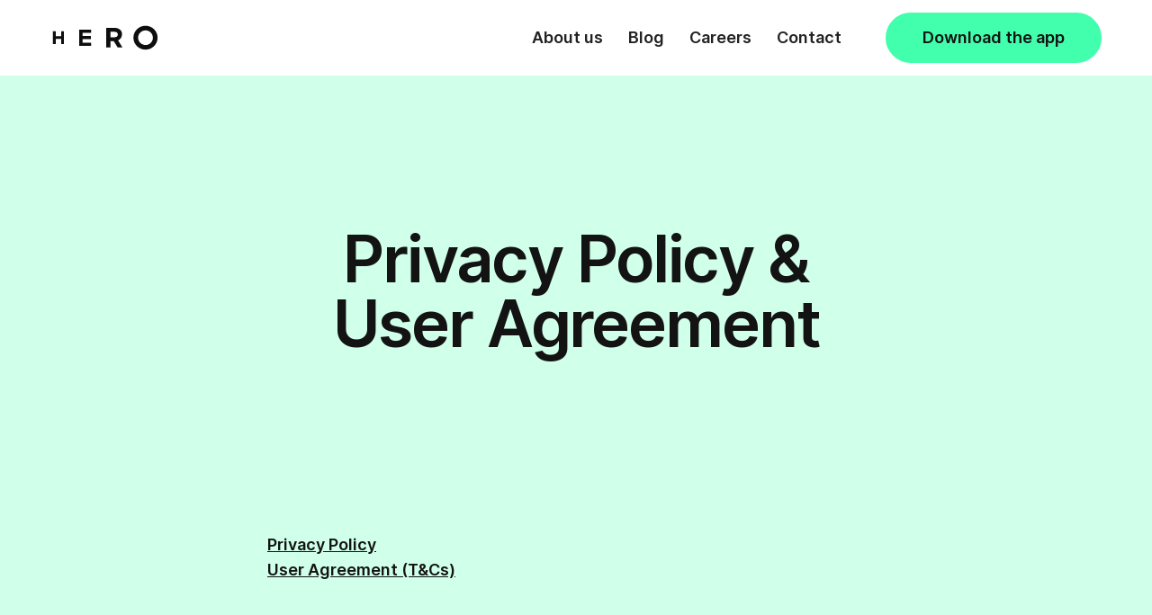

--- FILE ---
content_type: text/html
request_url: https://www.gohero.io/privacy-policy
body_size: 13279
content:
<!DOCTYPE html><!-- This site was created in Webflow. https://webflow.com --><!-- Last Published: Fri Dec 12 2025 12:20:47 GMT+0000 (Coordinated Universal Time) --><html data-wf-domain="www.gohero.io" data-wf-page="65684ebafcc1e5e6b124a49b" data-wf-site="61b8afd180e2a970ae9596af"><head><meta charset="utf-8"/><title>Hero – Privacy Policy</title><meta content="Hero – Privacy Policy" property="og:title"/><meta content="Hero – Privacy Policy" property="twitter:title"/><meta content="width=device-width, initial-scale=1" name="viewport"/><meta content="NCiWlOb_Un4KURThu6EAA-N-Ey0K7piUN7DtASXYDNA" name="google-site-verification"/><meta content="Webflow" name="generator"/><link href="https://cdn.prod.website-files.com/61b8afd180e2a970ae9596af/css/hero-2-0-staging.webflow.shared.b0ed19903.css" rel="stylesheet" type="text/css"/><script type="text/javascript">!function(o,c){var n=c.documentElement,t=" w-mod-";n.className+=t+"js",("ontouchstart"in o||o.DocumentTouch&&c instanceof DocumentTouch)&&(n.className+=t+"touch")}(window,document);</script><link href="https://cdn.prod.website-files.com/61b8afd180e2a970ae9596af/650890e8a4e3c8f31b67d3a8_32x32px_Hero_Favicon.png" rel="shortcut icon" type="image/x-icon"/><link href="https://cdn.prod.website-files.com/61b8afd180e2a970ae9596af/6508910a0d114c60e6d921de_256x256px_Hero_Webclip.png" rel="apple-touch-icon"/><script async="" src="https://www.googletagmanager.com/gtag/js?id=G-EWQCJ6ZVPG"></script><script type="text/javascript">window.dataLayer = window.dataLayer || [];function gtag(){dataLayer.push(arguments);}gtag('set', 'developer_id.dZGVlNj', true);gtag('js', new Date());gtag('config', 'G-EWQCJ6ZVPG');</script><style>
body {
    -moz-osx-font-smoothing: grayscale;
    -webkit-font-smoothing: antialiased;
}
</style><script id="Cookiebot" src="https://consent.cookiebot.com/uc.js" data-cbid="5bf26b86-40a2-4022-ac7a-101be87b8c17" data-blockingmode="auto" type="text/javascript"></script></head><body><div class="navbar-wrapper"><div class="navbar-container"><div data-collapse="medium" data-animation="default" data-duration="400" data-easing="ease" data-easing2="ease" role="banner" class="navbar w-nav"><div class="navbar-row"><a href="/" class="brand w-nav-brand"><img src="https://cdn.prod.website-files.com/61b8afd180e2a970ae9596af/64fdf5f873684cc4d9c366a2_Hero_logo-.svg" alt="" width="Auto" class="image"/></a><div class="navbar-right-contents"><nav role="navigation" class="nav-menu left w-nav-menu"><a href="/about-us" class="nav-link nav-menu-item w-nav-link">About us</a><a href="/blog" class="nav-link nav-menu-item w-nav-link">Blog</a><a href="https://hero.breezy.hr/" class="nav-link nav-menu-item w-nav-link">Careers</a><a href="/contact" class="nav-link nav-menu-item w-nav-link">Contact</a><a href="https://app.gohero.io/download" class="button-primary beside-menu w-button">Download the app</a></nav><div class="menu-button w-nav-button"><img src="https://cdn.prod.website-files.com/61b8afd180e2a970ae9596af/61b8afd180e2a9e3ff959739_icon-menu.svg" loading="lazy" alt="" class="menu-button-image"/></div></div></div></div></div></div><div class="load-first"><div class="section-large bg-light-spearmint"><div class="main-container"><div class="container align-center"><div class="justify-content-center"><h2 class="display-heading-3">Privacy Policy &amp; User Agreement</h2></div></div></div></div><div class="section no-bottom-margin bg-light-spearmint prepilot"><div class="main-container"></div><div class="w-layout-blockcontainer article-container w-container"><a href="#Privacy-Policy" class="large-link">Privacy Policy</a><a href="#User-Agreement" class="link-3">User Agreement (T&amp;Cs)</a></div></div></div><div class="load-second"><div id="Privacy-Policy" class="section"><div class="main-container"><div class="article-container align-center"><div class="large-heading"><h1>Privacy policy</h1></div><div class="article w-richtext"><h4>Last updated 19th October 2023</h4><h6>‍</h6><h6>‍<strong>1. Introduction and purpose of this Privacy Policy</strong></h6><p>At Hero we take your privacy very seriously. The Privacy Policy below has been made to tell you how Hero collects, uses and protects any information you provide us when you use our App and Services (i.e. Hero Customer Support and Website). </p><p>By visiting our site, downloading and using our app, you agree to and accept the practices and guidelines set out in this Privacy Policy, so please take a few minutes to read it over carefully. The Personal Information that we collect is used for providing and improving the Hero App and Service. We will not use or share your information with anyone except as described in this Privacy Policy.</p><p>‍</p><p><strong>2. Definition of personal data</strong></p><p>Personal data is defined as “any information that relates to an identified or identifiable living individual”. </p><p>Different pieces of information, which collected together can lead to the identification of a particular person, also constitute personal data. This means that name, address, phone number are considered personal data. However, it also means that other information such as log data, encrypted data or other types of electronic ID such as an IP-Address or cookie identifier can also be classified as personal data - if they can be connected to a person.</p><p>‍</p><p><strong>3. How we process personal data</strong></p><p>When we refer to “processing personal data”, this includes almost every action taken in relation to personal data. For example processing includes the collection, registration, organisation, structuring, storage, adaption, transfer or deletion of data.</p><p>‍</p><p><strong>4. Who this privacy policy covers</strong></p><p>This privacy policy concerns data for which Hero is a ‘data controller’. In other words, where we decide the purpose and means by which personal data is processed.</p><p>Hero is the data controller for different types of individuals who interact with different aspects of the Hero App, Service and company:</p><p><strong>Hero users: </strong>Hero is the data controller in relation to the personal data provided by Hero users. You are considered a Hero user when you accept an invitation to the Hero App and Service and activate your Hero profile.</p><p>‍<strong>Hero website visitors and individuals interacting with Hero support tools: </strong>Hero is also the data controller for potential customers or users who visiting our website or interacting with our support tools (for example, if you interact with our team either via webchat, email or telephoning our support). We will control some personal data if you you visit our website and submit personal data through any of the forms on our website, if you contact us through our customer support or if you might be interested in our services and/or products where we have received information from other sources e.g. LinkedIn or similar.<strong> </strong>Visiting our website may provide us with personal data, including some behavioural and tracking details: e.g. location data, behavioural patterns, personal preferences, IP-number, cookie identifiers, unique identifier of devices you use to access and use the services and our websites.</p><p>‍<strong>Hero team candidates: </strong>Hero is also the data controller for candidates&#x27; personal data obtained in the recruiting process, as information such as name, email address and other information would be shared with us as part of the recruitment process and communication.</p><p>‍</p><p><strong>5. Information collection, storage and use</strong></p><p>Since we always want to make sure we improve the Hero App and Service to deliver a better experience, while using our App and Service, we may require you to provide us with certain personally identifiable information. The information that we request will be retained by us and used as described in this privacy policy.</p><p>The types of personal data we may process include:</p><ul role="list"><li>Contact information: e.g. name, address (if provided), email or equivalent </li><li>Behavioural and tracking details: e.g. location data, behavioural patterns, personal preferences, IP-number, cookie identifiers, unique identifier of devices you use to access and use the services and our websites </li><li>Workout and exercise information: e.g. exercise or workout history, exercise or workout progress over time, your ‘form’ score metrics over time</li></ul><p>However, data privacy and protection is critical to us and we will not process personal data for a longer period than is necessary for fulfilling the purpose of such processing, as set out in this Privacy Policy. Your personal data will be anonymized or deleted once it is no longer relevant for the purposes for which it was collected and we only retain your personal data to ensure compliance with our legal and regulatory requirements. </p><p>‍</p><p><strong>6. Device camera and body data capture and use </strong></p><p>By using the Hero App and Service, we ultimately want to help you workout effectively and move well. To do this, we use sophisticated machine learning algorithms to analyse your movement patterns as you workout, and deliver you truly personalised, in-the-moment feedback.</p><p>To do this, we analyse the video data which is captured by your smartphone’s camera to identify and track 33 points on your body. We use these points to measure the movements that you make and compare them to the best practice guidance for the exercise that you are doing. If we spot an opportunity to improve your form, we let you know with helpful audio and visual prompts through the app.</p><p>We take the security of your personal data incredibly seriously, and that’s why we never store or transmit any visual data. The images captured by the camera are processed in real-time on your device and then discarded. We also never capture audio or biometric data.</p><p>‍</p><p><strong>7. Crash reports and information captured</strong></p><p>Sometimes when using the Hero App, you may experience an error, technical bug or issue. If you do encounter an error in the app, we collect data and information on your phone called “Crash Reports” to that our developers can understand what caused the error and work to fix it. </p><p>This Crash Report Data will include your user-ID and your email address. This data may also include information such as your device Internet Protocol (“IP”) address, device name, operating system version, the configuration of the app when utilizing our Service, the time and date of your use of the app, and other statistics.</p><p>‍</p><p><strong>8. Cookies and how we use them </strong></p><p>Cookies are small text files that are placed on your computer by websites that you visit. They are commonly used as anonymous unique identifiers that make websites work, or work more efficiently, as well as to provide information to the owners of the site that helps make the web experience more meaningful and personalised. By default, we only store cookies on your device if they are strictly necessary for the operation of the Hero website. For all other types of cookies we need your permission. The Hero website uses different types of cookies, some of which are placed by third party services that appear on our pages. To find out more about the cookies we use, please read our Cookie Policy.</p><p>‍</p><p><strong>9. Service Providers</strong></p><p>We may employ third-party companies and individuals due to the following reasons in relation to the Hero App and Service:</p><ul role="list"><li>To facilitate our App and Service;</li><li>To provide the App and Service on our behalf;</li><li>To perform App and Service-related services; or</li><li>To assist us in analysing how our App and Service is used.</li></ul><p>We want to inform users of the Hero App and Service that these third parties would have access to your Personal Information. The reason is to perform the tasks assigned to them on our behalf. However, they are obligated not to disclose or use the information for any other purpose. As always however, we’d recommend you take some time to read any company’s privacy policy, including these third parties.</p><p>‍</p><p><strong>10. Data security</strong></p><p>We take data security seriously and we value your trust in providing us your Personal Information, thus we use commercially acceptable means of protecting it. We always process personal data in accordance with applicable UK laws and regulations. </p><p>However, remember that no method of transmission over the internet, or method of electronic storage is 100% secure and reliable, and while do we everything we can to ensure it, we cannot guarantee its absolute security.</p><p>‍</p><p><strong>11. Links to other sites</strong></p><p>The Hero App and Service may contain links to other sites. If you click on a third-party link, you will be directed to that site. Note that these external sites are not operated by Hero so we strongly advise you to review the Privacy Policy of these websites. We have no control over and assume no responsibility for the content, privacy policies, or practices of any third-party sites or services.</p><p>‍</p><p><strong>12. Children’s privacy</strong></p><p>The Hero App and Service does not address anyone under the age of 16. We do not knowingly collect personally identifiable information from children under 16. If we ever discovered that a child under 16 has provided us with personal information, we will immediately delete this from our servers. If you are a parent or guardian and you are aware that your child has provided us with personal information, please contact us so that we will be able to take necessary actions.</p><p>‍</p><p><strong>13. Changes to this privacy policy</strong></p><p>We are constantly working on improving our App and Service, so we may change this Privacy Policy from time to time and will post the new Privacy Policy on this page. </p><p>You should check this page periodically for any changes, to make sure you are happy with anything that has changed. </p><p>This policy is effective from July 2023</p><p>‍</p><p><strong>14. Contact us</strong></p><p>If you have any questions or suggestions about our Privacy Policy, please contact us at support@gohero.io.</p></div></div></div></div><div id="User-Agreement" class="section bg-light-gray"><div class="main-container"><div class="article-container align-center"><div class="article w-richtext"><p>‍<strong class="large-heading">User Agreement</strong></p><h4>‍</h4><p><strong>Hero Mobile Application<br/>End User Licence Agreement<br/>Terms and conditions</strong></p><p>Please read carefully before using the App. These terms and conditions were last updated on 27 November 2023.</p><p>This end-user licence agreement (“EULA”) is a legal agreement between you (“End-user”, “you”, “your”) and Pose AR Limited (company number 12254060, registered address The Old Barn, Worton, Witney, United Kingdom, OX29 4SY, VAT number: GB405965678) (“we”, “us”, “our”) for the Hero mobile application software (“App”). The App is a fitness and exercise app, which uses the mobile phone’s front-facing camera to track an individual’s body movement as they perform exercises and provides in-the moment feedback.</p><p>We license use of the App to you on the basis of this EULA and subject to any rules or policies applied by any app store provider or operator from whose site, located at <a href="https://play.google.com/store/apps" target="_blank">https://play.google.com/store/apps</a> or <a href="https://itunes.apple.com/gb/genre/ios/id36" target="_blank">https://itunes.apple.com/gb/genre/ios/id36</a> (“App store”), the End-user downloaded the App (“App Store Rules”).</p><p>We remain the owners of the App at all times.</p><p><strong>Device requirements</strong></p><p>The App will require an Apple or Android Device (as defined in condition 1.3 below) with a camera with auto-focus, internet access and a minimum of memory available.</p><p><strong>Important notice</strong></p><p>By downloading the App you agree to be bound by the terms of this EULA. The terms of this EULA include, in particular, the Privacy Policy (as defined in condition 1.4) and limitations on liability in condition 6.</p><p>If you do not agree to the terms of this EULA, you must not make use of the App and should remove it from your device.</p><p>A copy of this EULA is available within the App, for future reference.</p><p><strong>1. Agreed terms</strong></p><p>1. Acknowledgements</p><p>1.1</p><p>The terms of this EULA apply to the App or any of the services accessible through the App (“Service(s)”), including any updates or supplements to the App or any Service(s), unless they come with separate terms, in which case those terms apply.</p><p>1.2</p><p>From time to time updates to the App may be issued through the App store. Depending on the update, you may not be able to use the Services until you have downloaded or streamed the latest version of the App and accepted any new terms.</p><p>1.3</p><p>By agreeing to these terms and conditions, you warrant that you have obtained permission from the owners of the mobile telephone or handheld devices that are controlled, but not owned, by you and described in condition 2.2 (“Devices”) and to download or stream a copy of the App onto the Devices. You and they may be charged by your and their service providers for internet access on the Devices. You should check with your mobile or internet service provider for details of data and internet usage charges. You accept responsibility for your use of the App or any Service(s) on or in relation to any Device, whether or not it is owned by you.</p><p>1.4</p><p>The terms of our privacy policy from time to time (“Privacy Policy”), available at <a href="https://www.gohero.io/privacy-policy" target="_blank">https://www.gohero.io/privacy-policy</a> (for users of the Hero Fitness App), and available at <a href="http://www.gohero.io/physio/privacy-policy" target="_blank">www.gohero.io/physio/privacy-policy</a> (for users of the Hero Physio App), are incorporated into this EULA by reference and apply to those Services that are not specified in condition 1.1 as having separate privacy policies.</p><p>1.5</p><p>By using the App or any Service(s), you acknowledge and agree that internet transmissions are never completely private or secure. You understand that any message or information you send using the App or any Service(s) may be read or intercepted by others, even if there is a special notice that a particular transmission is encrypted.</p><p>1.6</p><p>The App or any Service(s) may contain links to other independent third-party websites (“Third-party Sites”). Third-party Sites are not under our control, and we are not responsible for and do not endorse their content or their privacy policies (if any). You will need to make your own independent judgement regarding your interaction with any Third-party Sites, including the purchase and use of any products or services accessible through them.</p><p>1.7</p><p>Any words following the terms including, include, in particular or for example or any similar phrase shall be construed as illustrative and shall not limit the generality of the related general words.</p><p><strong>2. Grant and scope of licence</strong></p><p>2.1</p><p>In consideration of you agreeing to abide by the terms of this EULA, we grant you a non-transferable, non-exclusive licence to use the App on the Devices, subject to these terms, the Privacy Policy and the App store Rules. We reserve all other rights.</p><p>2.2</p><p>You may download the App onto an Apple or Android Device, and view, use and display the App on the Devices for your personal purposes only.</p><p><strong>3. Licence restrictions</strong></p><p>Except as expressly set out in this EULA or as permitted by any local law, you agree:</p><p>(a) not to copy the App except where such copying is incidental to normal use of the App, or where it is necessary for the purpose of back-up or operational security</p><p>(b) not to rent, lease, sub-license, loan, translate, merge, adapt, vary or modify the App;</p><p>(c) not to make alterations to, or modifications of, the whole or any part of the App, or permit the App or any part of it to be combined with, or become incorporated in, any other programs;</p><p>(d) not to disassemble, decompile, reverse-engineer or create derivative works based on the whole or any part of the App or attempt to do any such thing except to the extent that (by virtue of section 296A of the Copyright, Designs and Patents Act 1988) such actions cannot be prohibited because they are essential for the purpose of achieving interoperability of the App with another software program, and provided that the information obtained by you during such activities:</p><p>(i) is used only for the purpose of achieving interoperability of the App with another software program;</p><p>(ii) is not unnecessarily disclosed or communicated without our prior written consent to any third party; and</p><p>(iii) is not used to create any software that is substantially similar to the App;</p><p>(e) to keep all copies of the App secure and to maintain accurate and up-to-date records of the number and locations of all copies of the App;</p><p>(f) to include our copyright notice on all entire and partial copies you make of the App on any medium;</p><p>(g) not to provide or otherwise make available the App in whole or in part (including object and source code), in any form to any person without prior written consent from us; and</p><p>(h) to comply with all technology control or export laws and regulations that apply to the technology used or supported by the App or any Service (“Technology”), together referred to as Licence Restrictions.</p><p><strong>4. Acceptable use restrictions</strong></p><p>You must:</p><p>(a) not use the App or any Service(s) in any unlawful manner, for any unlawful purpose, or in any manner inconsistent with this EULA, or act fraudulently or maliciously, for example, by hacking into or inserting malicious code, including viruses, or harmful data, into the App, any Service(s) or any operating system;</p><p>(b) not infringe our intellectual property rights or those of any third party in relation to your use of the App or any Service(s), including the submission of any material (to the extent that such use is not licensed by this EULA);</p><p>(c) not transmit any material that is defamatory, offensive or otherwise objectionable in relation to your use of the App or any Service(s);</p><p>(d) not use the App or any Service(s) in a way that could damage, disable, overburden, impair or compromise our systems or security or interfere with other users; and</p><p>(e) not collect or harvest any information or data from any Service(s) or our systems or attempt to decipher any transmissions to or from the servers running any Service(s); together referred to as Acceptable Use Restrictions.</p><p><strong>5. Intellectual property rights</strong></p><p>5.1</p><p>You acknowledge that all intellectual property rights in the App and the Technology anywhere in the world belong to us or our licensors, that rights in the App are licensed to you, and that you have no rights in, or to, the App or the Technology other than the right to use each of them in accordance with the terms of this EULA.</p><p>5.2</p><p>You acknowledge that you have no right to have access to the App in source-code form.5.3</p><p>Any material you upload to our App will be considered non-confidential and non-proprietary, and you acknowledge and agree that we have the right to use, copy, distribute, sell and disclose to third parties any such material for any purpose related to our business. To the extent that such material is protected by intellectual property rights, you grant us a perpetual, worldwide, royalty-free licence to use, copy, modify, distribute, sell and disclose to third parties any such material or data for any purpose related to our business.</p><p><strong>6. Limitation of liability</strong></p><p>6.1</p><p>You acknowledge that the App has not been developed to meet your individual requirements, and that it is therefore your responsibility to ensure that the facilities and functions of the App meet your requirements.</p><p>6.2</p><p>Although we make reasonable efforts to update the information in the App, we make no representations, warranties or guarantees, whether express or implied that the content of the App is accurate, complete or up-to-date.</p><p>6.3</p><p>The content in the App is provided for general information only. Please note that the App shall not be construed as a medical tool of any sort. It is not intended to amount to advice on which you should rely. If you have any questions or concerns about the content within the App we recommend you seek professional or specialist advice before taking, or refraining from, any action on the basis of the content of the App.</p><p>6.4</p><p>You acknowledge that the content in the App may be updated, altered or removed, from time to time, at any time, without notice to you</p><p>6.5</p><p>We are only responsible for loss or damage you suffer that is a foreseeable result of our breach of this EULA or our negligence up to the limit specified in condition 6.6, but we are not responsible for any unforeseeable loss or damage. Loss or damage is foreseeable if it is an obvious consequence of our breach or if they were contemplated by you and us at the time we granted you the EULA.</p><p>6.6</p><p>Our maximum aggregate liability under or in connection with this EULA (including your use of any Services) whether in contract, tort (including negligence) or otherwise, shall in all circumstances be limited to allowing you to download another copy of the App. This does not apply to the types of loss set out in condition 6.7.</p><p>6.7</p><p>Nothing in this EULA shall limit or exclude our liability for:</p><p>(a) death or personal injury resulting from our negligence;</p><p>(b) fraud or fraudulent misrepresentation; and</p><p>(c) any other liability that cannot be excluded or limited by English law.</p><p>6.8</p><p>We are not responsible for any data usage, roaming or other charges you incur when accessing the internet through your mobile or other Device, as specified in condition 1.3.</p><p>6.9</p><p>We only supply the App for domestic and private use. You agree not to use the App for any commercial, business or resale purposes, and we have no liability to you for any loss of profit, loss of business, business interruption, or loss of business opportunity.</p><p>App Specific clauses</p><p>6.10</p><p>We provide the App on an “AS IS” and “AS AVAILABLE” basis. You therefore use the App at your own risk.  We expressly disclaim all warranties, conditions, statutory rights and implied terms that we are able to exclude under applicable law.</p><p>6.11</p><p>The App offers health and fitness information and is designed for educational and entertainment purposes only.  You should not rely on this information as a substitute for, nor does it replace, professional medical advice, diagnosis, or treatment. You must consult a qualified health professional before starting exercises on the App if any of the following apply to you:</p><p>(a) if you have any health concerns about beginning a new exercise regime</p><p>(b) if you feel you have an injury or health issue that could be affected by exercises</p><p>(d) if you are pregnant or currently breastfeeding</p><p>6.12</p><p>The App is designed for persons over the age of 16 years old and the advice presented is not medical advice; it should not replace advice from a healthcare professional.</p><p>6.13</p><p>You acknowledge that the user of the App should always be aware of their own surroundings whilst using the Hero App and exercising and should refrain from using the area whilst moving around in an area where they may be vulnerable to moving objects or objects which can cause injury or harm.</p><p><strong>7. Indemnification</strong></p><p>7.1</p><p>You agree to indemnify, defend and hold harmless Pose AR Limited and our parents, shareholders, subsidiaries, affiliates, partners, officers, directors, agents, contractors, licensors, service providers, subcontractors, suppliers, interns and employees, harmless from any claim or demand, including reasonable attorneys’ fees, made by any third-party due to or arising out of your breach of this EULA or the documents it incorporates by reference, or your violation of any law or the rights of a third-party.</p><p><strong>8. Termination</strong></p><p>8.1</p><p>We may terminate this EULA immediately by written notice to you if you commit a material or persistent breach of this EULA which you fail to remedy (if remediable) within 14 days after the service of written notice requiring you to do so; or</p><p>8.2</p><p>On termination for any reason:</p><p>(a) all rights granted to you under this EULA shall cease;</p><p>(b) you must immediately cease all activities authorised by this EULA, including your use of any Service(s); and</p><p>(c) you must immediately delete or remove the App from all Devices, and immediately destroy all copies of the App then in your possession, custody or control.</p><p><strong>9. Communication between us</strong></p><p>9.1</p><p>If you wish to contact us in writing, or if any condition in this EULA requires you to give us notice in writing, you can send this to us by e-mail to <a href="mailto:support@gohero.io" target="_blank">support@gohero.io</a>. We will confirm receipt of this by contacting you in writing, normally by email.</p><p>9.2</p><p>If we have to contact you or give you notice in writing, we will do so by e-mail to the address you provide to us in your request for the App.</p><p>9.3</p><p>By taking part in the product test that we are running with Mumsnet Limited in or around May 2023 and June 2023 (“test”) for users of the Hero Fitness App, you agree to provide your email address to Hero and agree to be contacted directly by Hero for the duration of the test in relation to the test. By taking part in the product test that we are running with The Bosworth Clinic in or around July 2023 and August 2023 (“test”) for users of the Hero Physio App, you agree to provide your email address to Hero and agree to be contacted directly by Hero for the duration of the test in relation to the test.</p><p><strong>10. Events outside our control</strong></p><p>10.1</p><p>We will not be liable or responsible for any failure to perform, or delay in performance of, any of our obligations under this EULA that is caused by any act or event beyond our reasonable control, including failure of public or private telecommunications networks.</p><p><strong>11. Other important terms</strong></p><p>11.1</p><p>We may transfer our rights and obligations under this EULA to another organisation, but this will not affect your rights or our obligations under this EULA.</p><p>11.2</p><p>You may not transfer your rights or obligations under this EULA to another person.</p><p>11.3</p><p>If we fail to insist that you perform any of your obligations under this EULA, or if we do not enforce our rights against you, or if we delay in doing so, that will not mean that we have waived our rights against you and will not mean that you do not have to comply with those obligations. If we do waive a default by you, we will only do so in writing, and that will not mean that we will automatically waive any later default by you.</p><p>11.4</p><p>Each of the conditions of this EULA operates separately. If any court or competent authority decides that any of them are unlawful or unenforceable, the remaining conditions will remain in full force and effect.</p><p>11.5</p><p>We may change the terms of this EULA from time to time. You are expected to check this page from time to time to take notice of any changes we make, as they are binding on you. If we make any changes which affect your rights in relation to the App, we will notify you.</p><p>11.6</p><p>Please note that this EULA, its subject matter and its formation, are governed by English law. You and we both agree that the courts of England and Wales will have non-exclusive jurisdiction.</p><p>This agreement has been entered into on the date of your first download of the App.</p></div></div></div></div></div><div class="footer-2"><div class="main-container"><div class="w-layout-grid footer-2-grid"><div class="footer-2-left"><a href="#" class="footer-logo-link w-inline-block"><img src="https://cdn.prod.website-files.com/61b8afd180e2a970ae9596af/64fdf5f873684cc4d9c366a2_Hero_logo-.svg" alt="" class="image"/></a><p><strong>The world&#x27;s most accurate measure of VO2 Max, in just 2 minutes</strong></p><a href="https://app.gohero.io/download" class="button bg-spearmint bg-white w-inline-block"><div>Download the app</div></a></div><div class="w-layout-grid footer-2-menus"><div class="div-block-71"></div><div class="div-block-70"><div class="uppercase footer-heading">INFORMATION</div><div class="w-layout-grid menu-grid-vertical"><a href="https://support.gohero.io" class="hover-link">Support</a><a href="/information/cookie-policy" class="hover-link">Cookie policy</a><a href="/legal/overview" class="hover-link">Legal &amp; regulatory</a><a href="https://hero.breezy.hr/" class="hover-link">Careers</a></div></div><div class="div-block-71"><div class="uppercase footer-heading">Follow</div><div class="w-layout-grid menu-grid-vertical"><a href="https://www.linkedin.com/company/gohero/" target="_blank" class="hover-link social-link w-inline-block"><img src="https://cdn.prod.website-files.com/61b8afd180e2a970ae9596af/61b8afd180e2a93de89596e9_linkedin.svg" alt="" class="social-link-image"/><div>Linkedin</div></a><a href="https://open.spotify.com/user/31acm3pnym4teta6zbwg2p3obyua?si=a2144f4bea1544f0" target="_blank" class="hover-link social-link w-inline-block"><img src="https://cdn.prod.website-files.com/61b8afd180e2a970ae9596af/61b8afd180e2a951459596f2_spotify.svg" alt="" width="14" class="social-link-image"/><div>Spotify</div></a></div></div></div></div><div class="footer-2-bottom-row"><div class="small-text _50">© All Rights Reserved Pose AR Ltd 2023</div></div></div></div><script src="https://d3e54v103j8qbb.cloudfront.net/js/jquery-3.5.1.min.dc5e7f18c8.js?site=61b8afd180e2a970ae9596af" type="text/javascript" integrity="sha256-9/aliU8dGd2tb6OSsuzixeV4y/faTqgFtohetphbbj0=" crossorigin="anonymous"></script><script src="https://cdn.prod.website-files.com/61b8afd180e2a970ae9596af/js/webflow.schunk.36b8fb49256177c8.js" type="text/javascript"></script><script src="https://cdn.prod.website-files.com/61b8afd180e2a970ae9596af/js/webflow.schunk.f9c1c6e96bd76c6a.js" type="text/javascript"></script><script src="https://cdn.prod.website-files.com/61b8afd180e2a970ae9596af/js/webflow.0a214b24.5c87c90f6a6ec3e2.js" type="text/javascript"></script><script src="https://hubspotonwebflow.com/assets/js/form-124.js" type="text/javascript" integrity="sha384-bjyNIOqAKScdeQ3THsDZLGagNN56B4X2Auu9YZIGu+tA/PlggMk4jbWruG/P6zYj" crossorigin="anonymous"></script></body></html>

--- FILE ---
content_type: text/css
request_url: https://cdn.prod.website-files.com/61b8afd180e2a970ae9596af/css/hero-2-0-staging.webflow.shared.b0ed19903.css
body_size: 26207
content:
html {
  -webkit-text-size-adjust: 100%;
  -ms-text-size-adjust: 100%;
  font-family: sans-serif;
}

body {
  margin: 0;
}

article, aside, details, figcaption, figure, footer, header, hgroup, main, menu, nav, section, summary {
  display: block;
}

audio, canvas, progress, video {
  vertical-align: baseline;
  display: inline-block;
}

audio:not([controls]) {
  height: 0;
  display: none;
}

[hidden], template {
  display: none;
}

a {
  background-color: #0000;
}

a:active, a:hover {
  outline: 0;
}

abbr[title] {
  border-bottom: 1px dotted;
}

b, strong {
  font-weight: bold;
}

dfn {
  font-style: italic;
}

h1 {
  margin: .67em 0;
  font-size: 2em;
}

mark {
  color: #000;
  background: #ff0;
}

small {
  font-size: 80%;
}

sub, sup {
  vertical-align: baseline;
  font-size: 75%;
  line-height: 0;
  position: relative;
}

sup {
  top: -.5em;
}

sub {
  bottom: -.25em;
}

img {
  border: 0;
}

svg:not(:root) {
  overflow: hidden;
}

hr {
  box-sizing: content-box;
  height: 0;
}

pre {
  overflow: auto;
}

code, kbd, pre, samp {
  font-family: monospace;
  font-size: 1em;
}

button, input, optgroup, select, textarea {
  color: inherit;
  font: inherit;
  margin: 0;
}

button {
  overflow: visible;
}

button, select {
  text-transform: none;
}

button, html input[type="button"], input[type="reset"] {
  -webkit-appearance: button;
  cursor: pointer;
}

button[disabled], html input[disabled] {
  cursor: default;
}

button::-moz-focus-inner, input::-moz-focus-inner {
  border: 0;
  padding: 0;
}

input {
  line-height: normal;
}

input[type="checkbox"], input[type="radio"] {
  box-sizing: border-box;
  padding: 0;
}

input[type="number"]::-webkit-inner-spin-button, input[type="number"]::-webkit-outer-spin-button {
  height: auto;
}

input[type="search"] {
  -webkit-appearance: none;
}

input[type="search"]::-webkit-search-cancel-button, input[type="search"]::-webkit-search-decoration {
  -webkit-appearance: none;
}

legend {
  border: 0;
  padding: 0;
}

textarea {
  overflow: auto;
}

optgroup {
  font-weight: bold;
}

table {
  border-collapse: collapse;
  border-spacing: 0;
}

td, th {
  padding: 0;
}

@font-face {
  font-family: webflow-icons;
  src: url("[data-uri]") format("truetype");
  font-weight: normal;
  font-style: normal;
}

[class^="w-icon-"], [class*=" w-icon-"] {
  speak: none;
  font-variant: normal;
  text-transform: none;
  -webkit-font-smoothing: antialiased;
  -moz-osx-font-smoothing: grayscale;
  font-style: normal;
  font-weight: normal;
  line-height: 1;
  font-family: webflow-icons !important;
}

.w-icon-slider-right:before {
  content: "";
}

.w-icon-slider-left:before {
  content: "";
}

.w-icon-nav-menu:before {
  content: "";
}

.w-icon-arrow-down:before, .w-icon-dropdown-toggle:before {
  content: "";
}

.w-icon-file-upload-remove:before {
  content: "";
}

.w-icon-file-upload-icon:before {
  content: "";
}

* {
  box-sizing: border-box;
}

html {
  height: 100%;
}

body {
  color: #333;
  background-color: #fff;
  min-height: 100%;
  margin: 0;
  font-family: Arial, sans-serif;
  font-size: 14px;
  line-height: 20px;
}

img {
  vertical-align: middle;
  max-width: 100%;
  display: inline-block;
}

html.w-mod-touch * {
  background-attachment: scroll !important;
}

.w-block {
  display: block;
}

.w-inline-block {
  max-width: 100%;
  display: inline-block;
}

.w-clearfix:before, .w-clearfix:after {
  content: " ";
  grid-area: 1 / 1 / 2 / 2;
  display: table;
}

.w-clearfix:after {
  clear: both;
}

.w-hidden {
  display: none;
}

.w-button {
  color: #fff;
  line-height: inherit;
  cursor: pointer;
  background-color: #3898ec;
  border: 0;
  border-radius: 0;
  padding: 9px 15px;
  text-decoration: none;
  display: inline-block;
}

input.w-button {
  -webkit-appearance: button;
}

html[data-w-dynpage] [data-w-cloak] {
  color: #0000 !important;
}

.w-code-block {
  margin: unset;
}

pre.w-code-block code {
  all: inherit;
}

.w-optimization {
  display: contents;
}

.w-webflow-badge, .w-webflow-badge > img {
  box-sizing: unset;
  width: unset;
  height: unset;
  max-height: unset;
  max-width: unset;
  min-height: unset;
  min-width: unset;
  margin: unset;
  padding: unset;
  float: unset;
  clear: unset;
  border: unset;
  border-radius: unset;
  background: unset;
  background-image: unset;
  background-position: unset;
  background-size: unset;
  background-repeat: unset;
  background-origin: unset;
  background-clip: unset;
  background-attachment: unset;
  background-color: unset;
  box-shadow: unset;
  transform: unset;
  direction: unset;
  font-family: unset;
  font-weight: unset;
  color: unset;
  font-size: unset;
  line-height: unset;
  font-style: unset;
  font-variant: unset;
  text-align: unset;
  letter-spacing: unset;
  -webkit-text-decoration: unset;
  text-decoration: unset;
  text-indent: unset;
  text-transform: unset;
  list-style-type: unset;
  text-shadow: unset;
  vertical-align: unset;
  cursor: unset;
  white-space: unset;
  word-break: unset;
  word-spacing: unset;
  word-wrap: unset;
  transition: unset;
}

.w-webflow-badge {
  white-space: nowrap;
  cursor: pointer;
  box-shadow: 0 0 0 1px #0000001a, 0 1px 3px #0000001a;
  visibility: visible !important;
  opacity: 1 !important;
  z-index: 2147483647 !important;
  color: #aaadb0 !important;
  overflow: unset !important;
  background-color: #fff !important;
  border-radius: 3px !important;
  width: auto !important;
  height: auto !important;
  margin: 0 !important;
  padding: 6px !important;
  font-size: 12px !important;
  line-height: 14px !important;
  text-decoration: none !important;
  display: inline-block !important;
  position: fixed !important;
  inset: auto 12px 12px auto !important;
  transform: none !important;
}

.w-webflow-badge > img {
  position: unset;
  visibility: unset !important;
  opacity: 1 !important;
  vertical-align: middle !important;
  display: inline-block !important;
}

h1, h2, h3, h4, h5, h6 {
  margin-bottom: 10px;
  font-weight: bold;
}

h1 {
  margin-top: 20px;
  font-size: 38px;
  line-height: 44px;
}

h2 {
  margin-top: 20px;
  font-size: 32px;
  line-height: 36px;
}

h3 {
  margin-top: 20px;
  font-size: 24px;
  line-height: 30px;
}

h4 {
  margin-top: 10px;
  font-size: 18px;
  line-height: 24px;
}

h5 {
  margin-top: 10px;
  font-size: 14px;
  line-height: 20px;
}

h6 {
  margin-top: 10px;
  font-size: 12px;
  line-height: 18px;
}

p {
  margin-top: 0;
  margin-bottom: 10px;
}

blockquote {
  border-left: 5px solid #e2e2e2;
  margin: 0 0 10px;
  padding: 10px 20px;
  font-size: 18px;
  line-height: 22px;
}

figure {
  margin: 0 0 10px;
}

figcaption {
  text-align: center;
  margin-top: 5px;
}

ul, ol {
  margin-top: 0;
  margin-bottom: 10px;
  padding-left: 40px;
}

.w-list-unstyled {
  padding-left: 0;
  list-style: none;
}

.w-embed:before, .w-embed:after {
  content: " ";
  grid-area: 1 / 1 / 2 / 2;
  display: table;
}

.w-embed:after {
  clear: both;
}

.w-video {
  width: 100%;
  padding: 0;
  position: relative;
}

.w-video iframe, .w-video object, .w-video embed {
  border: none;
  width: 100%;
  height: 100%;
  position: absolute;
  top: 0;
  left: 0;
}

fieldset {
  border: 0;
  margin: 0;
  padding: 0;
}

button, [type="button"], [type="reset"] {
  cursor: pointer;
  -webkit-appearance: button;
  border: 0;
}

.w-form {
  margin: 0 0 15px;
}

.w-form-done {
  text-align: center;
  background-color: #ddd;
  padding: 20px;
  display: none;
}

.w-form-fail {
  background-color: #ffdede;
  margin-top: 10px;
  padding: 10px;
  display: none;
}

label {
  margin-bottom: 5px;
  font-weight: bold;
  display: block;
}

.w-input, .w-select {
  color: #333;
  vertical-align: middle;
  background-color: #fff;
  border: 1px solid #ccc;
  width: 100%;
  height: 38px;
  margin-bottom: 10px;
  padding: 8px 12px;
  font-size: 14px;
  line-height: 1.42857;
  display: block;
}

.w-input::placeholder, .w-select::placeholder {
  color: #999;
}

.w-input:focus, .w-select:focus {
  border-color: #3898ec;
  outline: 0;
}

.w-input[disabled], .w-select[disabled], .w-input[readonly], .w-select[readonly], fieldset[disabled] .w-input, fieldset[disabled] .w-select {
  cursor: not-allowed;
}

.w-input[disabled]:not(.w-input-disabled), .w-select[disabled]:not(.w-input-disabled), .w-input[readonly], .w-select[readonly], fieldset[disabled]:not(.w-input-disabled) .w-input, fieldset[disabled]:not(.w-input-disabled) .w-select {
  background-color: #eee;
}

textarea.w-input, textarea.w-select {
  height: auto;
}

.w-select {
  background-color: #f3f3f3;
}

.w-select[multiple] {
  height: auto;
}

.w-form-label {
  cursor: pointer;
  margin-bottom: 0;
  font-weight: normal;
  display: inline-block;
}

.w-radio {
  margin-bottom: 5px;
  padding-left: 20px;
  display: block;
}

.w-radio:before, .w-radio:after {
  content: " ";
  grid-area: 1 / 1 / 2 / 2;
  display: table;
}

.w-radio:after {
  clear: both;
}

.w-radio-input {
  float: left;
  margin: 3px 0 0 -20px;
  line-height: normal;
}

.w-file-upload {
  margin-bottom: 10px;
  display: block;
}

.w-file-upload-input {
  opacity: 0;
  z-index: -100;
  width: .1px;
  height: .1px;
  position: absolute;
  overflow: hidden;
}

.w-file-upload-default, .w-file-upload-uploading, .w-file-upload-success {
  color: #333;
  display: inline-block;
}

.w-file-upload-error {
  margin-top: 10px;
  display: block;
}

.w-file-upload-default.w-hidden, .w-file-upload-uploading.w-hidden, .w-file-upload-error.w-hidden, .w-file-upload-success.w-hidden {
  display: none;
}

.w-file-upload-uploading-btn {
  cursor: pointer;
  background-color: #fafafa;
  border: 1px solid #ccc;
  margin: 0;
  padding: 8px 12px;
  font-size: 14px;
  font-weight: normal;
  display: flex;
}

.w-file-upload-file {
  background-color: #fafafa;
  border: 1px solid #ccc;
  flex-grow: 1;
  justify-content: space-between;
  margin: 0;
  padding: 8px 9px 8px 11px;
  display: flex;
}

.w-file-upload-file-name {
  font-size: 14px;
  font-weight: normal;
  display: block;
}

.w-file-remove-link {
  cursor: pointer;
  width: auto;
  height: auto;
  margin-top: 3px;
  margin-left: 10px;
  padding: 3px;
  display: block;
}

.w-icon-file-upload-remove {
  margin: auto;
  font-size: 10px;
}

.w-file-upload-error-msg {
  color: #ea384c;
  padding: 2px 0;
  display: inline-block;
}

.w-file-upload-info {
  padding: 0 12px;
  line-height: 38px;
  display: inline-block;
}

.w-file-upload-label {
  cursor: pointer;
  background-color: #fafafa;
  border: 1px solid #ccc;
  margin: 0;
  padding: 8px 12px;
  font-size: 14px;
  font-weight: normal;
  display: inline-block;
}

.w-icon-file-upload-icon, .w-icon-file-upload-uploading {
  width: 20px;
  margin-right: 8px;
  display: inline-block;
}

.w-icon-file-upload-uploading {
  height: 20px;
}

.w-container {
  max-width: 940px;
  margin-left: auto;
  margin-right: auto;
}

.w-container:before, .w-container:after {
  content: " ";
  grid-area: 1 / 1 / 2 / 2;
  display: table;
}

.w-container:after {
  clear: both;
}

.w-container .w-row {
  margin-left: -10px;
  margin-right: -10px;
}

.w-row:before, .w-row:after {
  content: " ";
  grid-area: 1 / 1 / 2 / 2;
  display: table;
}

.w-row:after {
  clear: both;
}

.w-row .w-row {
  margin-left: 0;
  margin-right: 0;
}

.w-col {
  float: left;
  width: 100%;
  min-height: 1px;
  padding-left: 10px;
  padding-right: 10px;
  position: relative;
}

.w-col .w-col {
  padding-left: 0;
  padding-right: 0;
}

.w-col-1 {
  width: 8.33333%;
}

.w-col-2 {
  width: 16.6667%;
}

.w-col-3 {
  width: 25%;
}

.w-col-4 {
  width: 33.3333%;
}

.w-col-5 {
  width: 41.6667%;
}

.w-col-6 {
  width: 50%;
}

.w-col-7 {
  width: 58.3333%;
}

.w-col-8 {
  width: 66.6667%;
}

.w-col-9 {
  width: 75%;
}

.w-col-10 {
  width: 83.3333%;
}

.w-col-11 {
  width: 91.6667%;
}

.w-col-12 {
  width: 100%;
}

.w-hidden-main {
  display: none !important;
}

@media screen and (max-width: 991px) {
  .w-container {
    max-width: 728px;
  }

  .w-hidden-main {
    display: inherit !important;
  }

  .w-hidden-medium {
    display: none !important;
  }

  .w-col-medium-1 {
    width: 8.33333%;
  }

  .w-col-medium-2 {
    width: 16.6667%;
  }

  .w-col-medium-3 {
    width: 25%;
  }

  .w-col-medium-4 {
    width: 33.3333%;
  }

  .w-col-medium-5 {
    width: 41.6667%;
  }

  .w-col-medium-6 {
    width: 50%;
  }

  .w-col-medium-7 {
    width: 58.3333%;
  }

  .w-col-medium-8 {
    width: 66.6667%;
  }

  .w-col-medium-9 {
    width: 75%;
  }

  .w-col-medium-10 {
    width: 83.3333%;
  }

  .w-col-medium-11 {
    width: 91.6667%;
  }

  .w-col-medium-12 {
    width: 100%;
  }

  .w-col-stack {
    width: 100%;
    left: auto;
    right: auto;
  }
}

@media screen and (max-width: 767px) {
  .w-hidden-main, .w-hidden-medium {
    display: inherit !important;
  }

  .w-hidden-small {
    display: none !important;
  }

  .w-row, .w-container .w-row {
    margin-left: 0;
    margin-right: 0;
  }

  .w-col {
    width: 100%;
    left: auto;
    right: auto;
  }

  .w-col-small-1 {
    width: 8.33333%;
  }

  .w-col-small-2 {
    width: 16.6667%;
  }

  .w-col-small-3 {
    width: 25%;
  }

  .w-col-small-4 {
    width: 33.3333%;
  }

  .w-col-small-5 {
    width: 41.6667%;
  }

  .w-col-small-6 {
    width: 50%;
  }

  .w-col-small-7 {
    width: 58.3333%;
  }

  .w-col-small-8 {
    width: 66.6667%;
  }

  .w-col-small-9 {
    width: 75%;
  }

  .w-col-small-10 {
    width: 83.3333%;
  }

  .w-col-small-11 {
    width: 91.6667%;
  }

  .w-col-small-12 {
    width: 100%;
  }
}

@media screen and (max-width: 479px) {
  .w-container {
    max-width: none;
  }

  .w-hidden-main, .w-hidden-medium, .w-hidden-small {
    display: inherit !important;
  }

  .w-hidden-tiny {
    display: none !important;
  }

  .w-col {
    width: 100%;
  }

  .w-col-tiny-1 {
    width: 8.33333%;
  }

  .w-col-tiny-2 {
    width: 16.6667%;
  }

  .w-col-tiny-3 {
    width: 25%;
  }

  .w-col-tiny-4 {
    width: 33.3333%;
  }

  .w-col-tiny-5 {
    width: 41.6667%;
  }

  .w-col-tiny-6 {
    width: 50%;
  }

  .w-col-tiny-7 {
    width: 58.3333%;
  }

  .w-col-tiny-8 {
    width: 66.6667%;
  }

  .w-col-tiny-9 {
    width: 75%;
  }

  .w-col-tiny-10 {
    width: 83.3333%;
  }

  .w-col-tiny-11 {
    width: 91.6667%;
  }

  .w-col-tiny-12 {
    width: 100%;
  }
}

.w-widget {
  position: relative;
}

.w-widget-map {
  width: 100%;
  height: 400px;
}

.w-widget-map label {
  width: auto;
  display: inline;
}

.w-widget-map img {
  max-width: inherit;
}

.w-widget-map .gm-style-iw {
  text-align: center;
}

.w-widget-map .gm-style-iw > button {
  display: none !important;
}

.w-widget-twitter {
  overflow: hidden;
}

.w-widget-twitter-count-shim {
  vertical-align: top;
  text-align: center;
  background: #fff;
  border: 1px solid #758696;
  border-radius: 3px;
  width: 28px;
  height: 20px;
  display: inline-block;
  position: relative;
}

.w-widget-twitter-count-shim * {
  pointer-events: none;
  -webkit-user-select: none;
  user-select: none;
}

.w-widget-twitter-count-shim .w-widget-twitter-count-inner {
  text-align: center;
  color: #999;
  font-family: serif;
  font-size: 15px;
  line-height: 12px;
  position: relative;
}

.w-widget-twitter-count-shim .w-widget-twitter-count-clear {
  display: block;
  position: relative;
}

.w-widget-twitter-count-shim.w--large {
  width: 36px;
  height: 28px;
}

.w-widget-twitter-count-shim.w--large .w-widget-twitter-count-inner {
  font-size: 18px;
  line-height: 18px;
}

.w-widget-twitter-count-shim:not(.w--vertical) {
  margin-left: 5px;
  margin-right: 8px;
}

.w-widget-twitter-count-shim:not(.w--vertical).w--large {
  margin-left: 6px;
}

.w-widget-twitter-count-shim:not(.w--vertical):before, .w-widget-twitter-count-shim:not(.w--vertical):after {
  content: " ";
  pointer-events: none;
  border: solid #0000;
  width: 0;
  height: 0;
  position: absolute;
  top: 50%;
  left: 0;
}

.w-widget-twitter-count-shim:not(.w--vertical):before {
  border-width: 4px;
  border-color: #75869600 #5d6c7b #75869600 #75869600;
  margin-top: -4px;
  margin-left: -9px;
}

.w-widget-twitter-count-shim:not(.w--vertical).w--large:before {
  border-width: 5px;
  margin-top: -5px;
  margin-left: -10px;
}

.w-widget-twitter-count-shim:not(.w--vertical):after {
  border-width: 4px;
  border-color: #fff0 #fff #fff0 #fff0;
  margin-top: -4px;
  margin-left: -8px;
}

.w-widget-twitter-count-shim:not(.w--vertical).w--large:after {
  border-width: 5px;
  margin-top: -5px;
  margin-left: -9px;
}

.w-widget-twitter-count-shim.w--vertical {
  width: 61px;
  height: 33px;
  margin-bottom: 8px;
}

.w-widget-twitter-count-shim.w--vertical:before, .w-widget-twitter-count-shim.w--vertical:after {
  content: " ";
  pointer-events: none;
  border: solid #0000;
  width: 0;
  height: 0;
  position: absolute;
  top: 100%;
  left: 50%;
}

.w-widget-twitter-count-shim.w--vertical:before {
  border-width: 5px;
  border-color: #5d6c7b #75869600 #75869600;
  margin-left: -5px;
}

.w-widget-twitter-count-shim.w--vertical:after {
  border-width: 4px;
  border-color: #fff #fff0 #fff0;
  margin-left: -4px;
}

.w-widget-twitter-count-shim.w--vertical .w-widget-twitter-count-inner {
  font-size: 18px;
  line-height: 22px;
}

.w-widget-twitter-count-shim.w--vertical.w--large {
  width: 76px;
}

.w-background-video {
  color: #fff;
  height: 500px;
  position: relative;
  overflow: hidden;
}

.w-background-video > video {
  object-fit: cover;
  z-index: -100;
  background-position: 50%;
  background-size: cover;
  width: 100%;
  height: 100%;
  margin: auto;
  position: absolute;
  inset: -100%;
}

.w-background-video > video::-webkit-media-controls-start-playback-button {
  -webkit-appearance: none;
  display: none !important;
}

.w-background-video--control {
  background-color: #0000;
  padding: 0;
  position: absolute;
  bottom: 1em;
  right: 1em;
}

.w-background-video--control > [hidden] {
  display: none !important;
}

.w-slider {
  text-align: center;
  clear: both;
  -webkit-tap-highlight-color: #0000;
  tap-highlight-color: #0000;
  background: #ddd;
  height: 300px;
  position: relative;
}

.w-slider-mask {
  z-index: 1;
  white-space: nowrap;
  height: 100%;
  display: block;
  position: relative;
  left: 0;
  right: 0;
  overflow: hidden;
}

.w-slide {
  vertical-align: top;
  white-space: normal;
  text-align: left;
  width: 100%;
  height: 100%;
  display: inline-block;
  position: relative;
}

.w-slider-nav {
  z-index: 2;
  text-align: center;
  -webkit-tap-highlight-color: #0000;
  tap-highlight-color: #0000;
  height: 40px;
  margin: auto;
  padding-top: 10px;
  position: absolute;
  inset: auto 0 0;
}

.w-slider-nav.w-round > div {
  border-radius: 100%;
}

.w-slider-nav.w-num > div {
  font-size: inherit;
  line-height: inherit;
  width: auto;
  height: auto;
  padding: .2em .5em;
}

.w-slider-nav.w-shadow > div {
  box-shadow: 0 0 3px #3336;
}

.w-slider-nav-invert {
  color: #fff;
}

.w-slider-nav-invert > div {
  background-color: #2226;
}

.w-slider-nav-invert > div.w-active {
  background-color: #222;
}

.w-slider-dot {
  cursor: pointer;
  background-color: #fff6;
  width: 1em;
  height: 1em;
  margin: 0 3px .5em;
  transition: background-color .1s, color .1s;
  display: inline-block;
  position: relative;
}

.w-slider-dot.w-active {
  background-color: #fff;
}

.w-slider-dot:focus {
  outline: none;
  box-shadow: 0 0 0 2px #fff;
}

.w-slider-dot:focus.w-active {
  box-shadow: none;
}

.w-slider-arrow-left, .w-slider-arrow-right {
  cursor: pointer;
  color: #fff;
  -webkit-tap-highlight-color: #0000;
  tap-highlight-color: #0000;
  -webkit-user-select: none;
  user-select: none;
  width: 80px;
  margin: auto;
  font-size: 40px;
  position: absolute;
  inset: 0;
  overflow: hidden;
}

.w-slider-arrow-left [class^="w-icon-"], .w-slider-arrow-right [class^="w-icon-"], .w-slider-arrow-left [class*=" w-icon-"], .w-slider-arrow-right [class*=" w-icon-"] {
  position: absolute;
}

.w-slider-arrow-left:focus, .w-slider-arrow-right:focus {
  outline: 0;
}

.w-slider-arrow-left {
  z-index: 3;
  right: auto;
}

.w-slider-arrow-right {
  z-index: 4;
  left: auto;
}

.w-icon-slider-left, .w-icon-slider-right {
  width: 1em;
  height: 1em;
  margin: auto;
  inset: 0;
}

.w-slider-aria-label {
  clip: rect(0 0 0 0);
  border: 0;
  width: 1px;
  height: 1px;
  margin: -1px;
  padding: 0;
  position: absolute;
  overflow: hidden;
}

.w-slider-force-show {
  display: block !important;
}

.w-dropdown {
  text-align: left;
  z-index: 900;
  margin-left: auto;
  margin-right: auto;
  display: inline-block;
  position: relative;
}

.w-dropdown-btn, .w-dropdown-toggle, .w-dropdown-link {
  vertical-align: top;
  color: #222;
  text-align: left;
  white-space: nowrap;
  margin-left: auto;
  margin-right: auto;
  padding: 20px;
  text-decoration: none;
  position: relative;
}

.w-dropdown-toggle {
  -webkit-user-select: none;
  user-select: none;
  cursor: pointer;
  padding-right: 40px;
  display: inline-block;
}

.w-dropdown-toggle:focus {
  outline: 0;
}

.w-icon-dropdown-toggle {
  width: 1em;
  height: 1em;
  margin: auto 20px auto auto;
  position: absolute;
  top: 0;
  bottom: 0;
  right: 0;
}

.w-dropdown-list {
  background: #ddd;
  min-width: 100%;
  display: none;
  position: absolute;
}

.w-dropdown-list.w--open {
  display: block;
}

.w-dropdown-link {
  color: #222;
  padding: 10px 20px;
  display: block;
}

.w-dropdown-link.w--current {
  color: #0082f3;
}

.w-dropdown-link:focus {
  outline: 0;
}

@media screen and (max-width: 767px) {
  .w-nav-brand {
    padding-left: 10px;
  }
}

.w-lightbox-backdrop {
  cursor: auto;
  letter-spacing: normal;
  text-indent: 0;
  text-shadow: none;
  text-transform: none;
  visibility: visible;
  white-space: normal;
  word-break: normal;
  word-spacing: normal;
  word-wrap: normal;
  color: #fff;
  text-align: center;
  z-index: 2000;
  opacity: 0;
  -webkit-user-select: none;
  -moz-user-select: none;
  -webkit-tap-highlight-color: transparent;
  background: #000000e6;
  outline: 0;
  font-family: Helvetica Neue, Helvetica, Ubuntu, Segoe UI, Verdana, sans-serif;
  font-size: 17px;
  font-style: normal;
  font-weight: 300;
  line-height: 1.2;
  list-style: disc;
  position: fixed;
  inset: 0;
  -webkit-transform: translate(0);
}

.w-lightbox-backdrop, .w-lightbox-container {
  -webkit-overflow-scrolling: touch;
  height: 100%;
  overflow: auto;
}

.w-lightbox-content {
  height: 100vh;
  position: relative;
  overflow: hidden;
}

.w-lightbox-view {
  opacity: 0;
  width: 100vw;
  height: 100vh;
  position: absolute;
}

.w-lightbox-view:before {
  content: "";
  height: 100vh;
}

.w-lightbox-group, .w-lightbox-group .w-lightbox-view, .w-lightbox-group .w-lightbox-view:before {
  height: 86vh;
}

.w-lightbox-frame, .w-lightbox-view:before {
  vertical-align: middle;
  display: inline-block;
}

.w-lightbox-figure {
  margin: 0;
  position: relative;
}

.w-lightbox-group .w-lightbox-figure {
  cursor: pointer;
}

.w-lightbox-img {
  width: auto;
  max-width: none;
  height: auto;
}

.w-lightbox-image {
  float: none;
  max-width: 100vw;
  max-height: 100vh;
  display: block;
}

.w-lightbox-group .w-lightbox-image {
  max-height: 86vh;
}

.w-lightbox-caption {
  text-align: left;
  text-overflow: ellipsis;
  white-space: nowrap;
  background: #0006;
  padding: .5em 1em;
  position: absolute;
  bottom: 0;
  left: 0;
  right: 0;
  overflow: hidden;
}

.w-lightbox-embed {
  width: 100%;
  height: 100%;
  position: absolute;
  inset: 0;
}

.w-lightbox-control {
  cursor: pointer;
  background-position: center;
  background-repeat: no-repeat;
  background-size: 24px;
  width: 4em;
  transition: all .3s;
  position: absolute;
  top: 0;
}

.w-lightbox-left {
  background-image: url("[data-uri]");
  display: none;
  bottom: 0;
  left: 0;
}

.w-lightbox-right {
  background-image: url("[data-uri]");
  display: none;
  bottom: 0;
  right: 0;
}

.w-lightbox-close {
  background-image: url("[data-uri]");
  background-size: 18px;
  height: 2.6em;
  right: 0;
}

.w-lightbox-strip {
  white-space: nowrap;
  padding: 0 1vh;
  line-height: 0;
  position: absolute;
  bottom: 0;
  left: 0;
  right: 0;
  overflow: auto hidden;
}

.w-lightbox-item {
  box-sizing: content-box;
  cursor: pointer;
  width: 10vh;
  padding: 2vh 1vh;
  display: inline-block;
  -webkit-transform: translate3d(0, 0, 0);
}

.w-lightbox-active {
  opacity: .3;
}

.w-lightbox-thumbnail {
  background: #222;
  height: 10vh;
  position: relative;
  overflow: hidden;
}

.w-lightbox-thumbnail-image {
  position: absolute;
  top: 0;
  left: 0;
}

.w-lightbox-thumbnail .w-lightbox-tall {
  width: 100%;
  top: 50%;
  transform: translate(0, -50%);
}

.w-lightbox-thumbnail .w-lightbox-wide {
  height: 100%;
  left: 50%;
  transform: translate(-50%);
}

.w-lightbox-spinner {
  box-sizing: border-box;
  border: 5px solid #0006;
  border-radius: 50%;
  width: 40px;
  height: 40px;
  margin-top: -20px;
  margin-left: -20px;
  animation: .8s linear infinite spin;
  position: absolute;
  top: 50%;
  left: 50%;
}

.w-lightbox-spinner:after {
  content: "";
  border: 3px solid #0000;
  border-bottom-color: #fff;
  border-radius: 50%;
  position: absolute;
  inset: -4px;
}

.w-lightbox-hide {
  display: none;
}

.w-lightbox-noscroll {
  overflow: hidden;
}

@media (min-width: 768px) {
  .w-lightbox-content {
    height: 96vh;
    margin-top: 2vh;
  }

  .w-lightbox-view, .w-lightbox-view:before {
    height: 96vh;
  }

  .w-lightbox-group, .w-lightbox-group .w-lightbox-view, .w-lightbox-group .w-lightbox-view:before {
    height: 84vh;
  }

  .w-lightbox-image {
    max-width: 96vw;
    max-height: 96vh;
  }

  .w-lightbox-group .w-lightbox-image {
    max-width: 82.3vw;
    max-height: 84vh;
  }

  .w-lightbox-left, .w-lightbox-right {
    opacity: .5;
    display: block;
  }

  .w-lightbox-close {
    opacity: .8;
  }

  .w-lightbox-control:hover {
    opacity: 1;
  }
}

.w-lightbox-inactive, .w-lightbox-inactive:hover {
  opacity: 0;
}

.w-richtext:before, .w-richtext:after {
  content: " ";
  grid-area: 1 / 1 / 2 / 2;
  display: table;
}

.w-richtext:after {
  clear: both;
}

.w-richtext[contenteditable="true"]:before, .w-richtext[contenteditable="true"]:after {
  white-space: initial;
}

.w-richtext ol, .w-richtext ul {
  overflow: hidden;
}

.w-richtext .w-richtext-figure-selected.w-richtext-figure-type-video div:after, .w-richtext .w-richtext-figure-selected[data-rt-type="video"] div:after, .w-richtext .w-richtext-figure-selected.w-richtext-figure-type-image div, .w-richtext .w-richtext-figure-selected[data-rt-type="image"] div {
  outline: 2px solid #2895f7;
}

.w-richtext figure.w-richtext-figure-type-video > div:after, .w-richtext figure[data-rt-type="video"] > div:after {
  content: "";
  display: none;
  position: absolute;
  inset: 0;
}

.w-richtext figure {
  max-width: 60%;
  position: relative;
}

.w-richtext figure > div:before {
  cursor: default !important;
}

.w-richtext figure img {
  width: 100%;
}

.w-richtext figure figcaption.w-richtext-figcaption-placeholder {
  opacity: .6;
}

.w-richtext figure div {
  color: #0000;
  font-size: 0;
}

.w-richtext figure.w-richtext-figure-type-image, .w-richtext figure[data-rt-type="image"] {
  display: table;
}

.w-richtext figure.w-richtext-figure-type-image > div, .w-richtext figure[data-rt-type="image"] > div {
  display: inline-block;
}

.w-richtext figure.w-richtext-figure-type-image > figcaption, .w-richtext figure[data-rt-type="image"] > figcaption {
  caption-side: bottom;
  display: table-caption;
}

.w-richtext figure.w-richtext-figure-type-video, .w-richtext figure[data-rt-type="video"] {
  width: 60%;
  height: 0;
}

.w-richtext figure.w-richtext-figure-type-video iframe, .w-richtext figure[data-rt-type="video"] iframe {
  width: 100%;
  height: 100%;
  position: absolute;
  top: 0;
  left: 0;
}

.w-richtext figure.w-richtext-figure-type-video > div, .w-richtext figure[data-rt-type="video"] > div {
  width: 100%;
}

.w-richtext figure.w-richtext-align-center {
  clear: both;
  margin-left: auto;
  margin-right: auto;
}

.w-richtext figure.w-richtext-align-center.w-richtext-figure-type-image > div, .w-richtext figure.w-richtext-align-center[data-rt-type="image"] > div {
  max-width: 100%;
}

.w-richtext figure.w-richtext-align-normal {
  clear: both;
}

.w-richtext figure.w-richtext-align-fullwidth {
  text-align: center;
  clear: both;
  width: 100%;
  max-width: 100%;
  margin-left: auto;
  margin-right: auto;
  display: block;
}

.w-richtext figure.w-richtext-align-fullwidth > div {
  padding-bottom: inherit;
  display: inline-block;
}

.w-richtext figure.w-richtext-align-fullwidth > figcaption {
  display: block;
}

.w-richtext figure.w-richtext-align-floatleft {
  float: left;
  clear: none;
  margin-right: 15px;
}

.w-richtext figure.w-richtext-align-floatright {
  float: right;
  clear: none;
  margin-left: 15px;
}

.w-nav {
  z-index: 1000;
  background: #ddd;
  position: relative;
}

.w-nav:before, .w-nav:after {
  content: " ";
  grid-area: 1 / 1 / 2 / 2;
  display: table;
}

.w-nav:after {
  clear: both;
}

.w-nav-brand {
  float: left;
  color: #333;
  text-decoration: none;
  position: relative;
}

.w-nav-link {
  vertical-align: top;
  color: #222;
  text-align: left;
  margin-left: auto;
  margin-right: auto;
  padding: 20px;
  text-decoration: none;
  display: inline-block;
  position: relative;
}

.w-nav-link.w--current {
  color: #0082f3;
}

.w-nav-menu {
  float: right;
  position: relative;
}

[data-nav-menu-open] {
  text-align: center;
  background: #c8c8c8;
  min-width: 200px;
  position: absolute;
  top: 100%;
  left: 0;
  right: 0;
  overflow: visible;
  display: block !important;
}

.w--nav-link-open {
  display: block;
  position: relative;
}

.w-nav-overlay {
  width: 100%;
  display: none;
  position: absolute;
  top: 100%;
  left: 0;
  right: 0;
  overflow: hidden;
}

.w-nav-overlay [data-nav-menu-open] {
  top: 0;
}

.w-nav[data-animation="over-left"] .w-nav-overlay {
  width: auto;
}

.w-nav[data-animation="over-left"] .w-nav-overlay, .w-nav[data-animation="over-left"] [data-nav-menu-open] {
  z-index: 1;
  top: 0;
  right: auto;
}

.w-nav[data-animation="over-right"] .w-nav-overlay {
  width: auto;
}

.w-nav[data-animation="over-right"] .w-nav-overlay, .w-nav[data-animation="over-right"] [data-nav-menu-open] {
  z-index: 1;
  top: 0;
  left: auto;
}

.w-nav-button {
  float: right;
  cursor: pointer;
  -webkit-tap-highlight-color: #0000;
  tap-highlight-color: #0000;
  -webkit-user-select: none;
  user-select: none;
  padding: 18px;
  font-size: 24px;
  display: none;
  position: relative;
}

.w-nav-button:focus {
  outline: 0;
}

.w-nav-button.w--open {
  color: #fff;
  background-color: #c8c8c8;
}

.w-nav[data-collapse="all"] .w-nav-menu {
  display: none;
}

.w-nav[data-collapse="all"] .w-nav-button, .w--nav-dropdown-open, .w--nav-dropdown-toggle-open {
  display: block;
}

.w--nav-dropdown-list-open {
  position: static;
}

@media screen and (max-width: 991px) {
  .w-nav[data-collapse="medium"] .w-nav-menu {
    display: none;
  }

  .w-nav[data-collapse="medium"] .w-nav-button {
    display: block;
  }
}

@media screen and (max-width: 767px) {
  .w-nav[data-collapse="small"] .w-nav-menu {
    display: none;
  }

  .w-nav[data-collapse="small"] .w-nav-button {
    display: block;
  }

  .w-nav-brand {
    padding-left: 10px;
  }
}

@media screen and (max-width: 479px) {
  .w-nav[data-collapse="tiny"] .w-nav-menu {
    display: none;
  }

  .w-nav[data-collapse="tiny"] .w-nav-button {
    display: block;
  }
}

.w-tabs {
  position: relative;
}

.w-tabs:before, .w-tabs:after {
  content: " ";
  grid-area: 1 / 1 / 2 / 2;
  display: table;
}

.w-tabs:after {
  clear: both;
}

.w-tab-menu {
  position: relative;
}

.w-tab-link {
  vertical-align: top;
  text-align: left;
  cursor: pointer;
  color: #222;
  background-color: #ddd;
  padding: 9px 30px;
  text-decoration: none;
  display: inline-block;
  position: relative;
}

.w-tab-link.w--current {
  background-color: #c8c8c8;
}

.w-tab-link:focus {
  outline: 0;
}

.w-tab-content {
  display: block;
  position: relative;
  overflow: hidden;
}

.w-tab-pane {
  display: none;
  position: relative;
}

.w--tab-active {
  display: block;
}

@media screen and (max-width: 479px) {
  .w-tab-link {
    display: block;
  }
}

.w-ix-emptyfix:after {
  content: "";
}

@keyframes spin {
  0% {
    transform: rotate(0);
  }

  100% {
    transform: rotate(360deg);
  }
}

.w-dyn-empty {
  background-color: #ddd;
  padding: 10px;
}

.w-dyn-hide, .w-dyn-bind-empty, .w-condition-invisible {
  display: none !important;
}

.wf-layout-layout {
  display: grid;
}

@font-face {
  font-family: Inter;
  src: url("https://cdn.prod.website-files.com/61b8afd180e2a970ae9596af/64fac35e5d98a22169684462_Inter-Italic.woff2") format("woff2");
  font-weight: 400;
  font-style: italic;
  font-display: swap;
}

@font-face {
  font-family: Inter;
  src: url("https://cdn.prod.website-files.com/61b8afd180e2a970ae9596af/64fa44e56b77db1c6edd1866_Inter-Medium.woff") format("woff");
  font-weight: 500;
  font-style: normal;
  font-display: swap;
}

@font-face {
  font-family: Inter;
  src: url("https://cdn.prod.website-files.com/61b8afd180e2a970ae9596af/64fa44e437ba6791a96748fc_Inter-MediumItalic.woff") format("woff");
  font-weight: 500;
  font-style: italic;
  font-display: swap;
}

@font-face {
  font-family: Inter;
  src: url("https://cdn.prod.website-files.com/61b8afd180e2a970ae9596af/64fa44e487b4be79d20b5d15_Inter-SemiBold.woff") format("woff");
  font-weight: 600;
  font-style: normal;
  font-display: swap;
}

@font-face {
  font-family: Inter;
  src: url("https://cdn.prod.website-files.com/61b8afd180e2a970ae9596af/64fa44e4438ef493f3018148_Inter-SemiBoldItalic.woff") format("woff");
  font-weight: 600;
  font-style: italic;
  font-display: swap;
}

@font-face {
  font-family: Inter;
  src: url("https://cdn.prod.website-files.com/61b8afd180e2a970ae9596af/64fa44e417988e58ad32c1f6_Inter-Regular.woff") format("woff");
  font-weight: 400;
  font-style: normal;
  font-display: swap;
}

:root {
  --dark-gray: #131313;
  --border-dark: #13131326;
  --white: white;
  --light-gray: whitesmoke;
  --color-3: transparent;
  --hero-spearmint-light: #d0ffea;
  --mid-gray: #a8a8a8;
  --hero-spearmint: #41ffac;
  --border-white: #ffffff26;
  --color: #606cf0;
  --color-2: #eee6fd;
  --color-4: #e5fff4;
}

.w-layout-grid {
  grid-row-gap: 16px;
  grid-column-gap: 16px;
  grid-template-rows: auto auto;
  grid-template-columns: 1fr 1fr;
  grid-auto-columns: 1fr;
  display: grid;
}

.w-checkbox {
  margin-bottom: 5px;
  padding-left: 20px;
  display: block;
}

.w-checkbox:before {
  content: " ";
  grid-area: 1 / 1 / 2 / 2;
  display: table;
}

.w-checkbox:after {
  content: " ";
  clear: both;
  grid-area: 1 / 1 / 2 / 2;
  display: table;
}

.w-checkbox-input {
  float: left;
  margin: 4px 0 0 -20px;
  line-height: normal;
}

.w-checkbox-input--inputType-custom {
  border: 1px solid #ccc;
  border-radius: 2px;
  width: 12px;
  height: 12px;
}

.w-checkbox-input--inputType-custom.w--redirected-checked {
  background-color: #3898ec;
  background-image: url("https://d3e54v103j8qbb.cloudfront.net/static/custom-checkbox-checkmark.589d534424.svg");
  background-position: 50%;
  background-repeat: no-repeat;
  background-size: cover;
  border-color: #3898ec;
}

.w-checkbox-input--inputType-custom.w--redirected-focus {
  box-shadow: 0 0 3px 1px #3898ec;
}

.w-layout-blockcontainer {
  max-width: 940px;
  margin-left: auto;
  margin-right: auto;
  display: block;
}

.w-backgroundvideo-backgroundvideoplaypausebutton:focus-visible {
  outline-offset: 2px;
  border-radius: 50%;
  outline: 2px solid #3b79c3;
}

@media screen and (max-width: 991px) {
  .w-layout-blockcontainer {
    max-width: 728px;
  }
}

@media screen and (max-width: 767px) {
  .w-layout-blockcontainer {
    max-width: none;
  }
}

body {
  color: var(--dark-gray);
  font-family: Open Sauce One;
  font-size: 18px;
  font-weight: 500;
  line-height: 28px;
}

h1 {
  letter-spacing: -.03em;
  margin-top: 0;
  margin-bottom: 28px;
  font-family: Inter, sans-serif;
  font-size: 54px;
  font-weight: 700;
  line-height: 60px;
}

h2 {
  letter-spacing: -.01em;
  margin-top: 0;
  margin-bottom: 21px;
  font-size: 40px;
  font-weight: 700;
  line-height: 48px;
}

h3 {
  letter-spacing: -.01em;
  margin-top: 0;
  margin-bottom: 21px;
  font-size: 32px;
  font-weight: 700;
  line-height: 40px;
}

h4 {
  letter-spacing: -.01em;
  margin-top: 0;
  margin-bottom: 14px;
  font-family: Inter, sans-serif;
  font-size: 28px;
  font-weight: 600;
  line-height: 36px;
}

h5 {
  margin-top: 0;
  margin-bottom: 14px;
  font-size: 24px;
  font-weight: 700;
  line-height: 32px;
}

h6 {
  margin-top: 0;
  margin-bottom: 14px;
  font-size: 18px;
  font-weight: 700;
  line-height: 28px;
}

p {
  margin-bottom: 28px;
  font-family: Inter, sans-serif;
  font-weight: 500;
}

a {
  color: var(--dark-gray);
  font-weight: 600;
  text-decoration: none;
}

ul {
  margin-top: 0;
  margin-bottom: 10px;
  padding-left: 28px;
}

ol {
  grid-column-gap: 16px;
  grid-row-gap: 18px;
  grid-template-rows: auto auto;
  grid-template-columns: 1fr;
  grid-auto-columns: 1fr;
  margin-top: 35px;
  margin-bottom: 35px;
  padding-left: 28px;
  display: grid;
}

label {
  margin-bottom: 7px;
  padding-left: 28px;
  font-size: 14px;
  font-weight: 500;
  line-height: 24px;
  display: block;
}

blockquote {
  border-left: 4px solid var(--border-dark);
  letter-spacing: -.01em;
  margin-top: 28px;
  margin-bottom: 28px;
  padding: 21px 20px 21px 28px;
  font-size: 24px;
  font-weight: 500;
  line-height: 36px;
}

figure {
  margin-bottom: 10px;
}

figcaption {
  text-align: left;
  margin-top: 14px;
  font-size: 14px;
  line-height: 24px;
}

.section {
  z-index: 1;
  background-color: var(--white);
  padding-top: 112px;
  padding-bottom: 112px;
  font-family: Inter, sans-serif;
  position: relative;
}

.section.bg-dark.video-bg-section {
  flex-direction: column;
  justify-content: center;
  align-items: stretch;
  min-height: 70vh;
  display: flex;
}

.section.bg-dark.video-bg-section.mobile {
  display: none;
}

.section.bg-dark.video-bg-section.hero {
  width: auto;
  min-height: 80vh;
  display: block;
}

.section.bg-dark.reduced-bottom-padding {
  padding-bottom: 56px;
}

.section.bg-dark.video-banner {
  min-height: 60vh;
}

.section.bg-dark.image-banner {
  flex-direction: column;
  justify-content: center;
  min-height: 80vh;
  display: flex;
}

.section.bg-dark.image-banner.reduced-height {
  height: auto;
  min-height: 50vh;
}

.section.bg-dark.team-member {
  justify-content: center;
  align-items: center;
  padding-left: 28px;
  padding-right: 28px;
  display: flex;
}

.section.bg-light-gray {
  background-color: var(--light-gray);
  -webkit-text-fill-color: inherit;
  mix-blend-mode: normal;
  background-clip: border-box;
}

.section.bg-light-gray.reduced-bottom-padding {
  padding-bottom: 56px;
}

.section.no-bottom-padding {
  padding-bottom: 0;
}

.section.reduced-top-padding {
  padding-top: 84px;
}

.section.reduced-top-padding.bg-light-gray {
  background-color: var(--light-gray);
}

.section.cta-section {
  background-color: var(--dark-gray);
  color: var(--white);
  flex-direction: column;
  justify-content: center;
  min-height: 60vh;
  display: flex;
}

.section.no-top-padding {
  padding-top: 0;
  display: block;
  overflow: visible;
}

.section.no-top-padding.hidden {
  display: none;
}

.section.reduced-bottom-padding {
  padding-bottom: 56px;
}

.section.fill-screen {
  flex-direction: column;
  flex: 1;
  justify-content: center;
  align-items: center;
  display: flex;
}

.section.bg-spearmint-gradient.bg-light-gray {
  background-color: var(--light-gray);
}

.section.no-bottom-margin {
  background-color: var(--color-3);
  padding-bottom: 0;
}

.section.no-bottom-margin.bg-spearmint-gradient {
  padding-top: 80px;
}

.section.no-bottom-margin.bg-spearmint-gradient.bg-light-gray {
  background-color: var(--light-gray);
}

.section.no-bottom-margin.bg-light-spearmint {
  background-color: var(--hero-spearmint-light);
}

.section.no-bottom-margin.bg-light-spearmint.prepilot {
  padding-top: 0;
  padding-bottom: 40px;
}

.section.image-banner {
  flex-direction: column;
  justify-content: center;
  min-height: 80vh;
  display: flex;
}

.section.image-banner.reduced-height {
  min-height: 60vh;
}

.section.image-banner.responsive {
  padding-top: 0;
  padding-bottom: 0;
  display: block;
}

.section.image-banner.responsive.min-h-60 {
  min-height: 60vh;
}

.section.image-banner.responsive._70mh {
  min-height: 70vh;
}

.section.bg-rwc {
  color: var(--white);
  background-image: linear-gradient(113deg, #f15823 53%, #db134a);
  padding-bottom: 80px;
}

.section.half-margin-bottom {
  padding-bottom: 56px;
}

.section.hidden---shown-on-desktop {
  min-height: 80vh;
}

.main-container {
  text-align: center;
  width: 100%;
  max-width: 1272px;
  margin-left: auto;
  margin-right: auto;
  padding-left: 28px;
  padding-right: 28px;
  line-height: 155%;
}

.main-container.narrow {
  max-width: 1004px;
  font-family: Inter, sans-serif;
  position: relative;
}

.style-guide-grid {
  grid-column-gap: 56px;
  grid-row-gap: 56px;
  grid-template-rows: auto;
  grid-template-columns: .45fr 1fr;
}

.style-guide-typography-grid {
  grid-row-gap: 28px;
  grid-template-columns: 1fr;
}

.display-heading-1 {
  letter-spacing: -.04em;
  font-size: 100px;
  font-weight: 600;
  line-height: 100px;
}

.display-heading-1.no-bottom-margin {
  font-family: Inter, sans-serif;
  font-size: 100px;
  font-weight: 600;
  line-height: 100px;
}

.display-heading-1.quote-symbol {
  font-family: Inter, sans-serif;
  position: absolute;
  top: 0;
  left: -84px;
}

.display-heading-1.align-center {
  text-align: center;
}

.display-heading-1.align-center.added-margin {
  margin-bottom: 40px;
}

.display-heading-1.reduced-width {
  max-width: 80%;
  padding-right: 0;
}

.display-heading-2 {
  text-align: left;
  letter-spacing: -.04em;
  margin-bottom: 28px;
  font-size: 88px;
  font-weight: 600;
  line-height: 88px;
}

.display-heading-2.no-bottom-margin {
  font-family: Inter, sans-serif;
  font-style: normal;
  font-weight: 600;
}

.display-heading-2.align-center {
  color: var(--dark-gray);
  text-align: center;
}

.display-heading-2.align-center.added-margin {
  margin-bottom: 40px;
}

.display-heading-3 {
  letter-spacing: -.03em;
  margin-bottom: 28px;
  font-size: 72px;
  font-weight: 600;
  line-height: 72px;
}

.display-heading-3.no-bottom-margin {
  font-family: Inter, sans-serif;
  font-weight: 600;
}

.display-heading-3.quote-heading {
  width: 135%;
  margin-bottom: 56px;
}

.display-heading-3.price {
  margin-bottom: 0;
}

.display-heading-3.align-center {
  text-align: center;
}

.display-heading-3.align-center.added-margin {
  margin-bottom: 40px;
}

.large-text {
  text-align: center;
  letter-spacing: -.01em;
  font-family: Inter, sans-serif;
  font-size: 24px;
  font-weight: 500;
  line-height: 36px;
}

.large-text.bottom-margin {
  margin-bottom: 28px;
}

.large-text.bottom-margin.reduced-width.centred {
  padding-left: 50px;
  padding-right: 50px;
}

.large-text.text-dark-grey {
  color: var(--mid-gray);
  text-align: left;
}

.large-text.bold-text {
  text-align: left;
  font-weight: 600;
}

.large-text.reduced-width {
  text-align: left;
}

.large-text.reduced-width.less {
  padding-right: 40px;
}

.large-text.padding-bottom {
  padding-bottom: 14px;
}

.large-text.medium {
  font-weight: 500;
}

.large-text.padding-top {
  padding-top: 10px;
}

.large-text.no-bottom-margin {
  font-weight: 500;
}

.large-text.right-aligned {
  text-align: right;
}

.large-text.left-aligned {
  text-align: left;
}

.small-text {
  text-align: left;
  font-family: Inter, sans-serif;
  font-size: 14px;
  font-weight: 500;
  line-height: 24px;
}

.small-text.muted-text {
  opacity: .5;
}

.small-text.muted-text.padding {
  padding-left: 100px;
  padding-right: 100px;
}

.small-text.muted-text.uppercase.reduced-margin, .small-text.muted-text.reduced-margin {
  margin-bottom: 14px;
}

.small-text.form-disclaimer {
  opacity: .5;
  margin-top: 21px;
}

.small-text.beside-arrow {
  margin-left: 7px;
}

.small-text.uppercase.below-button {
  margin-top: 21px;
}

.small-text.below-form {
  text-align: center;
  margin-top: 21px;
}

.small-text.price {
  color: var(--mid-gray);
  padding-top: 10px;
  padding-right: 0;
}

.small-text.price.bg-dark-gray {
  color: var(--dark-gray);
  align-self: flex-start;
  padding-right: 0;
}

.small-text.price.bg-dark-gray.no-padding {
  opacity: .5;
  padding-top: 0;
}

.small-text.text-dark-grey {
  display: block;
}

.small-text.text-dark-grey.align-bottom {
  align-self: flex-end;
}

.small-text._50 {
  opacity: .5;
}

.uppercase {
  text-transform: uppercase;
  font-family: Inter, sans-serif;
  font-weight: 600;
}

.uppercase.footer-heading, .uppercase.subtitle {
  margin-bottom: 21px;
}

.uppercase.price-subtitle {
  opacity: .5;
  margin-left: 14px;
}

.uppercase.video-subtitle {
  text-transform: none;
  margin-left: 14px;
  margin-right: 21px;
}

.uppercase.blog-category {
  margin-top: 21px;
  margin-bottom: 21px;
  display: block;
}

.no-bottom-margin {
  margin-bottom: 0;
  font-family: Inter, sans-serif;
  font-weight: 600;
}

.style-guide-container {
  grid-row-gap: 112px;
  grid-template-columns: 1fr;
}

.style-guide-buttons {
  grid-column-gap: 28px;
  grid-row-gap: 28px;
  grid-template-rows: auto auto auto;
  grid-template-areas: "."
                       "."
                       "Area";
  place-items: center;
}

.button {
  border: 2px solid var(--dark-gray);
  background-color: var(--dark-gray);
  color: var(--white);
  text-align: center;
  text-transform: none;
  border-radius: 200px;
  align-self: center;
  width: 15rem;
  padding: 12px 35px;
  font-weight: 700;
  transition: color .2s, background-color .2s;
}

.button:hover {
  color: var(--dark-gray);
  background-color: #0000;
}

.button.large {
  padding: 19px 56px;
}

.button.large.bg-white.top-padding {
  margin-top: 40px;
}

.button.large.bg-spearmint.margin-top {
  margin-top: 28px;
  margin-left: -5px;
}

.button.large.align-content-left {
  display: block;
}

.button.small {
  text-transform: none;
  padding: 7px 21px;
  font-size: 14px;
  line-height: 24px;
}

.button.navbar-button {
  white-space: nowrap;
}

.button.navbar-button.beside-menu {
  margin-left: 35px;
}

.button.navbar-button.beside-menu.bg-spearmint.bg-white.w--current {
  font-weight: 600;
}

.button.bg-white {
  border-color: var(--white);
  color: var(--dark-gray);
}

.button.bg-white:hover {
  color: var(--white);
}

.button.bg-white.button-left {
  margin-right: 28px;
}

.button.bg-white.cta-button {
  margin-top: 14px;
}

.button.bg-white.beside-input {
  margin-left: 28px;
}

.button.wide-button {
  width: 100%;
}

.button.horizontal-form-button {
  margin-left: 14px;
}

.button.bg-spearmint {
  border-color: var(--hero-spearmint);
  color: var(--dark-gray);
}

.button.bg-spearmint:hover {
  border-color: var(--hero-spearmint);
  color: var(--hero-spearmint);
}

.button.bg-spearmint.bg-white {
  flex: 0 auto;
  order: 0;
  width: 15rem;
  font-weight: 600;
}

.button.bg-spearmint.bg-white:hover {
  color: var(--dark-gray);
}

.button.top-margin {
  margin-top: 40px;
}

.form-input {
  border: 1px solid var(--border-dark);
  border-radius: 200px;
  min-height: 56px;
  margin-bottom: 0;
  padding: 14px 28px;
  font-size: 18px;
  line-height: 28px;
  transition: border-color .2s;
  display: inline-block;
}

.form-input:active, .form-input:focus {
  border-color: var(--hero-spearmint);
}

.form-input.large {
  min-height: 74px;
  padding-top: 19px;
  padding-bottom: 19px;
}

.form-input.small {
  min-height: 38px;
  padding: 7px 21px;
  font-size: 14px;
  line-height: 24px;
}

.form-input.naked {
  border-top-style: none;
  border-left-style: none;
  border-right-style: none;
  border-radius: 0;
  padding-left: 0;
}

.form-input.naked.bg-dark {
  border-bottom-color: var(--border-white);
}

.form-input.naked.bg-dark:active, .form-input.naked.bg-dark:focus {
  border-bottom-color: var(--hero-spearmint);
}

.form-input.textarea {
  border-radius: 0;
  min-height: 250px;
}

.form-input.textarea.naked {
  border-bottom-color: var(--border-dark);
  background-color: var(--white);
}

.form-input.textarea.naked:active, .form-input.textarea.naked:focus {
  border-style: solid;
  border-color: var(--hero-spearmint);
  border-top-width: 0;
  border-left-width: 0;
  border-right-width: 0;
}

.form-input.textarea.naked.bg-dark {
  border-bottom-color: var(--border-white);
  background-color: var(--dark-gray);
  color: var(--dark-gray);
}

.form-input.textarea.naked.bg-dark:active, .form-input.textarea.naked.bg-dark:focus {
  border-bottom-color: var(--hero-spearmint);
}

.form-grid-vertical {
  grid-column-gap: 16px;
  grid-row-gap: 21px;
  grid-template-rows: auto auto;
  grid-template-columns: 1fr;
  grid-auto-columns: 1fr;
  display: grid;
}

.form-grid-vertical.demo-form {
  grid-row-gap: 56px;
}

.navbar-wrapper {
  z-index: 10;
  background-color: var(--white);
  position: sticky;
  top: 0;
}

.navbar-wrapper.overlay-below {
  background-color: #0000;
  margin-bottom: -84px;
}

.navbar-container {
  padding-left: 56px;
  padding-right: 56px;
  font-family: Inter, sans-serif;
  font-weight: 500;
}

.navbar {
  background-color: #0000;
  font-family: Inter, sans-serif;
}

.navbar-row {
  justify-content: space-between;
  align-items: center;
  min-height: 84px;
  display: flex;
}

.navbar-row.grid {
  grid-column-gap: 28px;
  grid-row-gap: 28px;
  grid-template-rows: auto;
  grid-template-columns: 1fr 2fr 1fr;
  grid-auto-columns: 1fr;
  display: grid;
}

.nav-link {
  text-transform: none;
  padding: 0;
  font-size: 14px;
  font-weight: 700;
  line-height: 24px;
  transition: opacity .2s;
}

.nav-link.w--current {
  color: var(--dark-gray);
}

.nav-link.nav-menu-item {
  text-transform: none;
  font-weight: 600;
}

.nav-link.nav-menu-item.w--current {
  font-weight: 600;
}

.nav-link.nav-menu-item.text-white {
  display: none;
}

.nav-link.nav-menu-item.text-white:hover {
  opacity: .5;
}

.nav-link.nav-menu-item.text-white.w--current {
  color: var(--white);
}

.dropdown-toggle {
  padding: 0;
  transition: opacity .2s;
  display: flex;
}

.dropdown-toggle:hover {
  opacity: .5;
}

.nav-menu {
  align-items: center;
  display: flex;
}

.nav-menu.left {
  margin-left: 28px;
  font-weight: 600;
}

.dropdown-icon {
  margin-left: 7px;
}

.nav-menu-item {
  margin-left: 14px;
  margin-right: 14px;
}

.navbar-left-contents {
  align-items: center;
  display: flex;
}

.navbar-right-contents {
  align-items: center;
  font-weight: 500;
  display: flex;
}

.search-icon {
  cursor: pointer;
  margin-left: 28px;
  transition: opacity .2s;
}

.search-icon:hover {
  opacity: .5;
}

.brand.w--current {
  padding-left: 0;
}

.announcement-bar {
  border-bottom: 1px solid var(--border-white);
  background-color: var(--dark-gray);
  color: var(--white);
  justify-content: space-between;
  align-items: center;
  padding-left: 56px;
  padding-right: 56px;
  font-family: Inter, sans-serif;
  display: flex;
}

.style-guide-colors {
  grid-column-gap: 28px;
  grid-row-gap: 28px;
}

.style-guide-color {
  border: 1px solid var(--border-dark);
  grid-template-rows: auto;
  grid-template-columns: 1fr;
  height: 84px;
  margin-bottom: 14px;
}

.bg-dark {
  background-color: var(--dark-gray);
  color: var(--white);
}

.bg-dark.button-wrapper {
  padding: 21px;
}

.bg-white {
  background-color: var(--white);
}

.bg-border-dark {
  background-color: var(--border-dark);
}

.announcement-bar-dismiss {
  cursor: pointer;
  transition: opacity .2s;
}

.announcement-bar-dismiss:hover {
  opacity: .5;
}

.announcement-bar-text {
  color: var(--dark-gray);
  text-align: center;
  flex: 1;
  justify-content: center;
  align-items: center;
  padding-top: 21px;
  padding-bottom: 21px;
  font-family: Inter, sans-serif;
  display: flex;
}

.announcement-bar-heading {
  margin-bottom: 0;
  margin-right: 21px;
}

.dropdown-list.w--open {
  border: 1px solid var(--border-white);
  background-color: var(--dark-gray);
  color: var(--white);
  min-width: 250px;
}

.dropdown-list.bg-white {
  background-color: var(--border-white);
}

.dropdown-list.bg-white.w--open {
  background-color: var(--white);
  color: var(--dark-gray);
  border-width: 0;
}

.dropdown-link {
  opacity: .5;
  color: var(--white);
  margin-left: 0;
  margin-right: 0;
  padding: 14px 28px;
  transition: background-color .2s, opacity .2s;
}

.dropdown-link:hover {
  opacity: 1;
  background-color: #ffffff12;
}

.dropdown-link.w--current {
  color: var(--white);
}

.dropdown-link.bg-white {
  border-bottom: 2px solid var(--border-dark);
  background-color: var(--white);
  opacity: 1;
  color: var(--dark-gray);
}

.dropdown-link.bg-white:hover {
  opacity: .5;
}

.footer.bg-dark {
  font-family: Inter, sans-serif;
}

.footer-1-top {
  grid-column-gap: 0px;
  grid-row-gap: 0px;
  border-bottom: 1px solid var(--border-dark);
  grid-template-rows: auto;
  grid-template-columns: 1fr 1.25fr 1fr;
  grid-auto-columns: 1fr;
  align-items: start;
  padding-top: 84px;
  padding-bottom: 84px;
  font-family: Inter, sans-serif;
  display: grid;
}

.footer-logo {
  height: 60px;
}

.footer-1-body {
  padding-top: 84px;
  padding-bottom: 56px;
}

.footer-menu-grid {
  grid-column-gap: 28px;
  grid-row-gap: 28px;
  grid-template-rows: auto;
  grid-template-columns: 1fr 1fr 1fr 1fr;
  margin-bottom: 84px;
}

.footer-menu-grid.footer-3-grid {
  max-width: 1080px;
}

.footer-menu-grid._3-column {
  grid-template-columns: 1fr 1fr 1fr;
}

.menu-grid-vertical {
  grid-row-gap: 7px;
  grid-template-rows: auto;
  grid-template-columns: 1fr;
}

.text-white {
  color: var(--white);
}

.hover-link {
  opacity: .5;
  transition: opacity .2s;
}

.hover-link:hover {
  opacity: 1;
}

.hover-link.social-link {
  align-items: center;
  display: flex;
}

.hover-link.social-link.row-item {
  margin-left: 14px;
  margin-right: 0;
}

.hover-link.reverse {
  opacity: 1;
}

.hover-link.reverse:hover {
  opacity: .5;
}

.social-link-image {
  height: 14px;
  margin-right: 14px;
}

.social-link-image.reduced-margin {
  margin-right: 7px;
}

.load-first.grow-height {
  flex-direction: column;
  flex: 1;
  display: flex;
}

.load-third.bg-light-gray {
  background-color: var(--light-gray);
  font-family: Inter, sans-serif;
}

.utility-page-wrap {
  justify-content: center;
  align-items: center;
  width: 100vw;
  max-width: 100%;
  height: 100vh;
  max-height: 100%;
  display: flex;
}

.utility-page-content {
  text-align: center;
  flex-direction: column;
  width: 474px;
  margin-bottom: 0;
  padding-left: 28px;
  padding-right: 28px;
  font-family: Inter, sans-serif;
  display: flex;
}

.utility-page-form {
  flex-direction: column;
  align-items: stretch;
  font-family: Inter, sans-serif;
  display: flex;
}

.container {
  z-index: 1;
  direction: ltr;
  flex-direction: column;
  width: 100%;
  max-width: 580px;
  display: block;
  position: relative;
}

.container.align-center {
  text-align: center;
  justify-content: center;
  align-items: center;
  margin-top: 0;
  display: flex;
}

.container.align-center.padding {
  padding-bottom: 40px;
}

.container.align-center.top {
  justify-content: flex-start;
  align-items: flex-start;
}

.container.overlay-left {
  z-index: 2;
  margin-left: -56px;
  position: relative;
}

.container.align-right {
  margin-left: auto;
}

.container.align-left {
  color: var(--white);
}

.container.align-left.no-tint {
  color: var(--dark-gray);
}

.container.narrow {
  max-width: 520px;
}

.container.align-top.extra-margin {
  margin-top: 10px;
}

.container.wide {
  max-width: 80%;
}

.container.wide.align-center {
  max-width: 670px;
}

.container.app-stores-pair {
  align-items: flex-start;
  padding-bottom: 20px;
}

.align-center {
  margin-left: auto;
  margin-right: auto;
}

.justify-content-center {
  text-align: center;
  flex-direction: column;
  align-items: center;
  font-family: Inter, sans-serif;
  display: flex;
}

.justify-content-center.side-by-side {
  grid-column-gap: 10px;
  grid-row-gap: 10px;
  flex-flow: row;
  justify-content: center;
}

.grid-halves {
  grid-column-gap: 16px;
  grid-row-gap: 16px;
  grid-template-rows: auto;
  grid-template-columns: 1fr 1fr;
  grid-auto-columns: 1fr;
  place-items: center stretch;
  display: grid;
}

.grid-halves:nth-child(2n) {
  direction: rtl;
}

.grid-halves.gapless {
  grid-column-gap: 0px;
  border-top: 1px solid var(--border-dark);
}

.grid-halves.align-top {
  align-items: start;
}

.grid-halves.align-top.reverse-direction, .grid-halves.reverse-direction {
  direction: rtl;
}

.grid-halves.icons-grid-halves {
  grid-template-columns: 1fr 1fr;
  align-items: start;
}

.grid-halves.blog-post-grid {
  position: relative;
}

.grid-halves.padding-top {
  padding-top: 20px;
}

.grid-halves.added-padding {
  padding-top: 40px;
}

.container-small {
  width: 100%;
  max-width: none;
  position: relative;
}

.container-small.align-center {
  direction: ltr;
  max-width: 474px;
}

.container-small.narrow {
  max-width: 400px;
}

.container-small.overlayed-quote-container {
  flex-direction: column;
  align-items: flex-end;
  max-width: 474px;
  display: flex;
}

.container-small.align-left {
  max-width: 474px;
  margin-left: auto;
}

.container-small.top-margin {
  margin-top: 40px;
}

.large-heading {
  text-align: left;
  letter-spacing: -.03em;
  margin-bottom: 28px;
  font-family: Inter, sans-serif;
  font-size: 54px;
  font-weight: 600;
  line-height: 60px;
}

.large-heading.no-bottom-margin {
  margin-bottom: 0;
}

.large-heading.quote {
  letter-spacing: -.02em;
}

.large-heading.pricing-heading {
  margin-bottom: 7px;
}

.blurred-image-container {
  justify-content: center;
  align-items: center;
  display: flex;
  overflow: hidden;
}

.blurred-image-container.margin-bottom {
  margin-bottom: 28px;
}

.shadow {
  box-shadow: 0 12px 24px #00000026;
}

.bg-light-gray {
  background-color: var(--light-gray);
}

.title-section {
  margin-bottom: 56px;
}

.title-section.increased-bottom-margin {
  margin-bottom: 84px;
}

.vertical-text-features {
  grid-row-gap: 35px;
  grid-template-rows: auto;
  grid-template-columns: 1fr;
}

.grid-section-halves {
  z-index: 2;
  grid-column-gap: 0px;
  grid-row-gap: 0px;
  grid-template-rows: auto;
  grid-template-columns: 1fr 1fr;
  grid-auto-columns: 1fr;
  max-width: 1680px;
  margin-left: auto;
  margin-right: auto;
  font-family: Inter, sans-serif;
  font-weight: 500;
  display: grid;
  position: relative;
}

.grid-section-halves.fill-height {
  direction: rtl;
  flex: 1;
}

.grid-section-halves.hidden---from-desktop {
  grid-column-gap: 0px;
  grid-row-gap: 0px;
  grid-template-rows: auto;
  grid-template-columns: 1fr 1fr;
  grid-auto-columns: 1fr;
  display: none;
}

.button-pair {
  align-items: center;
  margin-top: 35px;
  display: flex;
}

.link-with-arrow {
  align-items: center;
  display: flex;
}

.link-with-arrow.below-button {
  margin-top: 21px;
}

.link-with-arrow.beside-button {
  margin-left: 21px;
}

.link-with-arrow.top-right {
  direction: ltr;
  position: absolute;
  top: 56px;
  right: 56px;
}

.link-arrow {
  margin-left: 10px;
}

.invert-color {
  filter: invert();
}

.grid-section-half {
  flex-direction: column;
  justify-content: center;
  align-items: center;
  padding: 112px 28px;
  display: flex;
}

.grid-section-half.fill-height {
  height: 100%;
}

.vertical-box-grid {
  grid-row-gap: 14px;
  grid-template-rows: auto;
  grid-template-columns: 1fr;
  max-width: 1004px;
  margin-left: auto;
  margin-right: auto;
}

.wide-box {
  grid-column-gap: 16px;
  grid-row-gap: 16px;
  background-color: var(--light-gray);
  grid-template-rows: auto;
  grid-template-columns: .75fr 1fr;
  grid-auto-columns: 1fr;
  padding: 56px;
  display: grid;
}

.wide-box.border {
  border-bottom: 1px solid var(--border-dark);
  background-color: #0000;
  margin-bottom: 84px;
  padding: 0 0 84px;
}

.wide-box.border.no-border {
  border-bottom-style: none;
  margin-bottom: 0;
  padding-bottom: 0;
}

.features-grid-vertical {
  grid-row-gap: 7px;
  grid-template-rows: auto;
  grid-template-columns: 1fr;
  justify-items: start;
}

.arrow-feature {
  background-color: var(--white);
  color: var(--dark-gray);
  align-items: center;
  margin-bottom: 7px;
  margin-right: 7px;
  padding: 14px 21px;
  display: flex;
}

.arrow-feature.bg-dark {
  background-color: var(--dark-gray);
  color: var(--white);
  margin-bottom: 7px;
  margin-right: 7px;
}

.arrow-feature.no-padding {
  background-color: #0000;
  padding: 0;
}

.arrow-feature.bg-light-gray {
  background-color: var(--light-gray);
}

.arrow-feature.small {
  padding: 10px 16px 10px 12px;
}

.arrow-feature-image {
  margin-right: 14px;
}

.arrow-feature-image.rotate-left {
  transform: rotate(-90deg);
}

.arrow-feature-image.rotate-left.small {
  margin-right: 10px;
}

.section-large {
  padding-top: 168px;
  padding-bottom: 168px;
  font-family: Inter, sans-serif;
}

.section-large.bg-dark {
  letter-spacing: 0;
  font-family: Inter, sans-serif;
}

.section-large.bg-light-spearmint, .section-large.bg-spearmint {
  font-family: Inter, sans-serif;
}

.cta-grid {
  grid-column-gap: 0px;
  grid-row-gap: 0px;
  grid-template-rows: auto;
  grid-template-columns: 1fr 1.75fr;
}

.box {
  padding: 42px;
}

.box.bg-dark.rounded-corners {
  border-top-left-radius: 20px;
  border-bottom-left-radius: 20px;
}

.box.bg-purple {
  color: var(--white);
}

.box.bg-purple.rounded-corners {
  border-top-left-radius: 20px;
  border-bottom-left-radius: 20px;
}

.boxed-cta {
  text-align: center;
  flex-direction: column;
  align-items: center;
  padding-top: 56px;
  padding-bottom: 56px;
  display: flex;
}

.boxed-cta.border-right {
  border-right: 1px solid var(--border-dark);
}

.medium-heading {
  text-align: left;
  margin-bottom: 21px;
  font-size: 40px;
  line-height: 48px;
}

.medium-heading.faded {
  opacity: .25;
}

.medium-heading.no-bottom-margin {
  margin-bottom: 0;
}

.title-grid {
  grid-column-gap: 56px;
  grid-row-gap: 0px;
  grid-template-rows: auto;
  grid-template-columns: 1.25fr 1.5fr;
}

.title-grid.align-center {
  align-items: center;
}

.title-grid.margin-bottom-24px {
  grid-template-columns: .25fr 1fr;
}

.title-grid.t-c {
  grid-template-columns: 1.25fr 3fr;
  padding-bottom: 48px;
}

.title-grid.t-c.no-bottom-margin {
  padding-bottom: 0;
}

.arrow-feature-container {
  flex-wrap: wrap;
  align-items: center;
  margin-bottom: 21px;
  display: flex;
}

.process-grid-vertical {
  grid-row-gap: 0px;
  grid-template-rows: auto;
  grid-template-columns: 1fr;
  max-width: 904px;
  margin-left: auto;
  margin-right: auto;
}

.process-grid-vertical.larger-gaps {
  grid-row-gap: 56px;
  grid-row-gap: 56px;
  grid-template-rows: auto auto auto auto;
  justify-items: stretch;
  font-family: Inter, sans-serif;
  position: static;
  left: -156px;
}

.box-features-grid {
  grid-column-gap: 56px;
  grid-row-gap: 56px;
  grid-template-rows: auto;
  max-width: 1004px;
  margin-left: auto;
  margin-right: auto;
}

.metrics-grid-thirds {
  grid-column-gap: 56px;
  grid-row-gap: 56px;
  text-align: center;
  grid-template-rows: auto;
  grid-template-columns: 1fr 1fr 1fr;
  place-items: center stretch;
}

.metric {
  position: relative;
}

.metric-divider {
  background-color: var(--border-dark);
  width: 2px;
  height: 56px;
  position: absolute;
  top: 50%;
  right: -28px;
  transform: translate(0, -50%);
}

.metrics-with-title-grid {
  grid-column-gap: 56px;
  grid-row-gap: 56px;
  grid-template-rows: auto;
  grid-template-columns: 1fr 1.5fr;
}

.metric-grid-halves {
  grid-column-gap: 56px;
  grid-row-gap: 56px;
  grid-template-rows: auto;
}

.centered-text-container {
  text-align: center;
  flex-direction: column;
  justify-content: center;
  align-items: center;
  font-family: Inter, sans-serif;
  font-weight: 600;
  display: flex;
  position: relative;
}

.centered-text {
  z-index: 2;
  color: var(--white);
  max-width: 580px;
  position: absolute;
}

.loading-container {
  z-index: 11;
  background-color: var(--white);
  justify-content: center;
  align-items: center;
  display: none;
  position: fixed;
  inset: 0%;
}

.justify-content-left {
  flex-direction: column;
  align-self: stretch;
  align-items: flex-start;
  display: flex;
}

.cta-container {
  justify-content: center;
  align-items: center;
  display: flex;
}

.large-cta-grid {
  grid-column-gap: 56px;
  grid-row-gap: 56px;
  grid-template-rows: auto;
  grid-template-columns: .75fr 1fr;
  place-items: center;
}

.large-cta-grid.reverse-direction {
  direction: rtl;
}

.bg-image {
  opacity: .67;
  object-fit: cover;
  width: 100%;
  height: 100%;
  position: absolute;
  top: 0;
}

.bg-image.no-tint {
  opacity: 1;
  object-fit: cover;
  object-position: 0% 50%;
  background-color: #0000;
}

.accordion-item.border-bottom {
  border-bottom: 1px solid var(--border-dark);
  border-bottom: 1px solid #13131326;
}

.accordion-title {
  cursor: pointer;
  justify-content: space-between;
  align-items: center;
  padding-top: 28px;
  padding-bottom: 28px;
  display: flex;
}

.accordion-content {
  padding-bottom: 28px;
  overflow: hidden;
}

.accordion-content.half-width-page {
  max-width: 55%;
}

.accordion-content-wrapper {
  overflow: hidden;
}

.tabs-container {
  position: relative;
}

.tabs-horizontal {
  display: flex;
}

.tabs-content {
  flex: 1;
}

.tabs-menu-vertical {
  flex-direction: column;
  align-items: flex-start;
  display: flex;
}

.vertical-tab-link {
  color: var(--white);
  letter-spacing: -.01em;
  background-color: #0000;
  align-items: center;
  margin-top: 3.5px;
  margin-bottom: 3.5px;
  padding: 7px 14px;
  font-size: 32px;
  font-weight: 700;
  line-height: 40px;
  transition: color .2s, background-color .2s;
  display: flex;
}

.vertical-tab-link.w--current {
  background-color: var(--white);
  color: var(--dark-gray);
}

.horizontal-tab-icon {
  margin-left: 7px;
}

.tabs-text {
  max-width: 308px;
  position: absolute;
  bottom: 0;
}

.tabs-menu-horizontal {
  justify-content: center;
  margin-bottom: 84px;
  display: flex;
}

.horizontal-tab-link {
  background-color: var(--white);
  text-align: center;
  flex: 1;
  margin-left: 3.5px;
  margin-right: 3.5px;
  padding: 28px;
  transition: color .2s, background-color .2s;
}

.horizontal-tab-link.w--current {
  background-color: var(--dark-gray);
  color: var(--white);
}

.quote-author {
  margin-top: 56px;
}

.quote-author.no-top-margin {
  margin-top: 0;
}

.container-large {
  width: 100%;
  max-width: 792px;
}

.container-large.align-center.hs {
  padding-left: 28px;
  padding-right: 28px;
}

.container-large.narrow {
  z-index: 1;
  max-width: 686px;
  position: relative;
}

.container-large.wide {
  max-width: 898px;
}

.container-large.hero-container-large.full-width {
  max-width: 100%;
}

.container-large.wider {
  max-width: 839px;
}

.quote-slider {
  background-color: #0000;
  height: auto;
}

.slide-nav {
  height: 14px;
  margin-top: 28px;
  padding-top: 0;
  font-size: 14px;
  line-height: 1em;
  position: relative;
}

.slide-button {
  background-color: var(--dark-gray);
  border-radius: 64px;
  justify-content: center;
  align-items: center;
  width: 64px;
  height: 64px;
  display: flex;
}

.slide-button.push-left {
  right: -92px;
}

.slide-button.push-right {
  left: -92px;
}

.card-grid-halves {
  grid-column-gap: 56px;
  grid-row-gap: 56px;
  grid-template-rows: auto;
}

.quote-card {
  background-color: var(--light-gray);
  padding: 84px;
}

.quote-card-image {
  margin-bottom: 35px;
}

.logo-cluster {
  flex-wrap: wrap;
  justify-content: center;
  align-items: center;
  margin-top: -28px;
  margin-bottom: -28px;
  display: flex;
}

.logo-image {
  margin: 28px 70px;
}

.logo-tabs {
  flex-direction: column-reverse;
  align-items: center;
  display: flex;
}

.logo-tab-image {
  width: 180px;
}

.logo-tabs-menu {
  flex-wrap: wrap;
  justify-content: center;
  align-items: center;
  margin-top: 42px;
  margin-bottom: -14px;
  display: flex;
}

.logo-tab-link {
  opacity: .25;
  background-color: #0000;
  margin-top: 14px;
  margin-bottom: 14px;
  padding: 0 28px;
  transition: opacity .2s;
}

.logo-tab-link:hover {
  opacity: .75;
}

.logo-tab-link.w--current {
  opacity: 1;
  background-color: #0000;
}

.large-quote-container {
  width: 100%;
  max-width: 860px;
  margin-left: auto;
  margin-right: auto;
  position: relative;
}

.scrim-quote-container {
  background-color: var(--dark-gray);
  display: flex;
  position: relative;
}

.scrim-quote-container.fill-height {
  direction: ltr;
  height: 100vh;
}

.scrim {
  background-image: linear-gradient(#0000, #000000bf);
  width: 100%;
  height: 75%;
  position: absolute;
  bottom: 0;
  left: 0;
}

.scrim-quote {
  z-index: 2;
  color: var(--white);
  width: 100%;
  padding: 56px;
  position: absolute;
  bottom: 0;
  left: 0;
}

.quote-image {
  object-fit: cover;
  flex: 0 100%;
}

.icon {
  margin-bottom: 28px;
  position: static;
}

.icon-grid-thirds {
  grid-column-gap: 56px;
  grid-row-gap: 56px;
  grid-template-rows: auto;
  grid-template-columns: 1fr 1fr 1fr;
}

.icon-grid-thirds.narrow {
  grid-column-gap: 112px;
}

.icons-horizontal-grid {
  grid-row-gap: 48px;
  grid-template-rows: auto;
  grid-template-columns: 1fr;
}

.icon-horizontal-image {
  flex: none;
  margin-right: 35px;
}

.icon-horizontal {
  align-items: center;
  display: flex;
}

.icon-cards-grid {
  grid-column-gap: 28px;
  grid-row-gap: 28px;
  max-width: 976px;
  margin-left: auto;
  margin-right: auto;
}

.card-link {
  background-color: var(--white);
  padding: 56px;
  transition: transform .2s, box-shadow .2s;
  box-shadow: 0 14px 24px #0000;
}

.card-link:hover {
  transform: scale(1.05);
  box-shadow: 0 14px 24px #0000000d;
}

.video-wrapper {
  position: relative;
}

.video-wrapper.text-below {
  margin-bottom: 56px;
}

.video-wrapper.grid-item {
  display: flex;
}

.video-circle {
  background-color: var(--hero-spearmint);
  cursor: pointer;
  border-radius: 50%;
  flex: none;
  justify-content: center;
  align-items: center;
  width: 56px;
  height: 56px;
  transition: transform .2s;
  display: flex;
}

.video-circle.bottom-left {
  position: absolute;
  bottom: 28px;
  left: 28px;
}

.video-circle.bottom-left:hover {
  transform: scale(1.1);
}

.badge {
  background-color: var(--dark-gray);
  color: var(--white);
  text-align: center;
  border-radius: 200px;
  padding: 7px 14px;
  font-size: 14px;
  line-height: 24px;
}

.badge.bottom-right {
  position: absolute;
  bottom: 28px;
  right: 28px;
}

.badge.arrow-feature-badge {
  margin-left: 14px;
}

.badge.bg-white {
  background-color: var(--white);
  color: var(--dark-gray);
}

.badge.bg-light-gray {
  background-color: var(--light-gray);
  color: var(--dark-gray);
}

.badge.blog {
  color: var(--dark-gray);
  max-width: 100px;
  margin-top: 0;
  margin-bottom: 0;
  font-weight: 500;
  position: relative;
}

.badge.outline {
  border: 2px solid var(--dark-gray);
  color: var(--dark-gray);
  background-color: #0000;
  font-weight: 600;
}

.grid-header {
  grid-column-gap: 0px;
  grid-row-gap: 0px;
  grid-template-rows: auto;
  grid-template-columns: .5fr 1fr;
  grid-auto-columns: 1fr;
  max-width: 1680px;
  margin-left: auto;
  margin-right: auto;
  display: grid;
}

.grid-header-block {
  align-items: center;
  padding: 56px;
  display: flex;
}

.grid-header-image {
  object-fit: cover;
  width: 100%;
}

.pricing-grid-thirds {
  grid-column-gap: 0px;
  grid-row-gap: 0px;
  grid-template-rows: auto;
  grid-template-columns: 1fr 1fr 1fr;
}

.pricing-grid-thirds.with-gap {
  grid-column-gap: 10px;
  grid-row-gap: 10px;
}

.pricing-plan {
  background-color: var(--white);
  border-radius: 20px;
  flex-direction: column;
  padding: 56px;
  display: flex;
}

.pricing-plan.bg-dark {
  background-color: var(--dark-gray);
}

.pricing-plan.bg-spearmint {
  border-radius: 20px;
}

.pricing-plan.bg-light-gray {
  background-color: #f5f5f599;
}

.price-container {
  border-top: 2px solid var(--border-dark);
  border-bottom: 2px solid var(--border-dark);
  align-items: center;
  margin-top: 28px;
  margin-bottom: 28px;
  padding-top: 28px;
  padding-bottom: 28px;
  display: flex;
}

.price-container.white-borders {
  border-top-color: var(--border-white);
  border-bottom-color: var(--border-white);
}

.price-container.no-top-margin {
  margin-top: 0;
}

.price-container.updated {
  flex-direction: column;
  align-items: flex-start;
}

.price {
  align-items: center;
  display: flex;
}

.price.text {
  flex-direction: column;
  padding-right: 0;
}

.pound-sign {
  margin-right: 4px;
  font-size: 24px;
  font-weight: 700;
  line-height: 32px;
}

.pricing-feature-list {
  grid-row-gap: 14px;
  grid-template-rows: auto;
  grid-template-columns: 1fr;
  margin-bottom: 28px;
}

.pricing-feature-list.no-bottom-margin {
  margin-bottom: 0;
}

.pricing-feature-item {
  align-items: center;
  display: flex;
}

.pricing-rows {
  grid-row-gap: 56px;
  grid-template-rows: auto;
  grid-template-columns: 1fr;
}

.pricing-plan-grid {
  grid-column-gap: 7px;
  grid-row-gap: 7px;
  grid-template-rows: auto;
  grid-template-columns: .66fr 1fr;
  min-height: 420px;
}

.pricing-plan-left {
  background-color: var(--white);
  text-align: center;
  justify-content: center;
  align-items: center;
  padding: 84px 56px;
  display: flex;
}

.pricing-plan-left.bg-dark {
  background-color: var(--dark-gray);
}

.pricing-plan-right {
  grid-column-gap: 28px;
  grid-row-gap: 28px;
  background-color: var(--white);
  grid-template-rows: auto;
  grid-template-columns: 1fr 1fr;
  grid-auto-columns: 1fr;
  align-items: center;
  padding: 60px;
  display: grid;
}

.pricing-plan-right.bg-dark {
  background-color: var(--dark-gray);
}

.grid-section-image {
  object-fit: cover;
  border-radius: 0;
}

.grid-section-image.circle {
  border-radius: 1000px;
  margin: 20px;
}

.pricing-table {
  grid-row-gap: 0px;
  grid-template-rows: auto;
  grid-template-columns: 1fr;
  position: relative;
}

.pricing-row {
  grid-column-gap: 28px;
  grid-row-gap: 28px;
  grid-template-rows: auto;
  grid-template-columns: 1fr 1fr 1fr 1fr;
  place-items: center;
  padding: 28px;
}

.pricing-row.pricing-header {
  z-index: 2;
  background-color: var(--white);
  position: sticky;
  top: 84px;
}

.pricing-row-heading {
  margin-bottom: 0;
}

.header-images-1 {
  grid-column-gap: 28px;
  grid-row-gap: 28px;
  grid-template-rows: auto;
  margin-top: 84px;
}

.header-image-2 {
  mix-blend-mode: normal;
  margin-top: 54px;
}

.header-grid {
  grid-column-gap: 56px;
  grid-row-gap: 56px;
  grid-template-rows: auto;
}

.slider-arrow-right-2 {
  position: absolute;
  left: 64px;
}

.slider-arrow-left-2 {
  position: absolute;
  left: -28px;
}

.back-to-top-button {
  z-index: 12;
  background-color: var(--dark-gray);
  justify-content: center;
  align-items: center;
  width: 56px;
  height: 56px;
  display: flex;
  position: fixed;
  bottom: 14px;
  right: 14px;
}

.triptych {
  justify-content: center;
  align-items: flex-start;
  margin-bottom: 84px;
  display: flex;
}

.triptych-image {
  margin-left: 14px;
  margin-right: 14px;
}

.triptych-image.align-bottom {
  align-self: flex-end;
}

.rounded-form-input {
  color: var(--white);
  background-color: #0000;
  border: 1px #000;
  border-top-left-radius: 200px;
  border-bottom-left-radius: 200px;
  height: 84px;
  margin-bottom: 0;
  padding: 14px 14px 14px 28px;
  font-size: 18px;
  line-height: 28px;
}

.rounded-form-input.text-dark {
  color: var(--dark-gray);
}

.rounded-form-input.bg-light-gray {
  color: var(--mid-gray);
}

.rounded-form-input.bg-light-gray:hover, .rounded-form-input.bg-light-gray:active, .rounded-form-input.bg-light-gray:focus, .rounded-form-input.bg-light-gray:focus-visible, .rounded-form-input.bg-light-gray[data-wf-focus-visible] {
  color: var(--dark-gray);
}

.rounded-form-input.bg-light-gray::placeholder {
  color: var(--mid-gray);
}

.rounded-form {
  background-color: #ffffff26;
  border-radius: 200px;
  align-items: center;
  width: 100%;
  margin-top: 14px;
  padding: 0 14px 0 0;
  display: flex;
}

.rounded-form.bg-white {
  background-color: var(--white);
}

.rounded-form.bg-light-gray {
  background-color: var(--white);
  display: block;
  position: static;
}

.rounded-form-container {
  width: 100%;
  max-width: 592px;
  margin-bottom: 21px;
}

.hero-box {
  background-color: var(--white);
  align-self: flex-start;
  width: 100%;
  max-width: 692px;
  padding: 56px;
  position: absolute;
  bottom: 0;
  left: 0;
}

.hero-box.bg-dark {
  background-color: var(--dark-gray);
  bottom: auto;
}

.hero-box.bg-rwc {
  background-color: #f15823;
  flex: 0 auto;
  order: 0;
  align-self: flex-start;
  inset: 0% auto auto 0%;
}

.form-block {
  margin-bottom: 0;
}

.hero-container {
  justify-content: flex-end;
  align-items: flex-start;
  display: flex;
  position: relative;
}

.horizontal-form {
  display: flex;
}

.hero-square-image {
  width: 100%;
  max-width: 696px;
}

.form-success {
  color: var(--dark-gray);
  background-color: #9fe29c;
}

.form-error {
  color: var(--dark-gray);
  margin-top: 14px;
  padding: 14px;
}

.hero-grid-halves {
  grid-column-gap: 56px;
  grid-row-gap: 56px;
  grid-template-rows: auto;
  margin-top: 35px;
}

.hero-grid-image {
  margin-top: 56px;
}

.hero-grid-image.no-top-margin {
  margin-top: 0;
}

.background-video {
  opacity: .8;
  width: 100%;
  height: 100%;
  position: absolute;
  top: 0;
  left: 0;
}

.background-video.full-opacity {
  opacity: 1;
}

.background-video.full-opacity.position-top {
  inset: 0% 0% auto;
}

.video-play-with-text {
  background-color: #ffffff26;
  border-radius: 200px;
  align-items: center;
  padding: 14px;
  display: flex;
}

.video-play-with-text.bottom-left {
  flex: none;
  justify-content: center;
  position: absolute;
  bottom: 25px;
  left: 25px;
}

.video-hero-top-row {
  z-index: 2;
  margin-bottom: -112px;
  position: relative;
}

.video-hero.rounded-corners {
  border-radius: 10px;
}

.image-slider {
  background-color: #0000;
  height: auto;
}

.hidden {
  display: none;
}

.image-slide {
  padding-left: 14px;
  padding-right: 14px;
}

.show-slides {
  overflow: visible;
}

.overflow-hidden {
  overflow: hidden;
}

.first-slide-image-left {
  opacity: .1;
  max-width: 658px;
  position: absolute;
  left: -14px;
  transform: translate(-100%);
}

.last-slide-image-right {
  opacity: .1;
  max-width: 658px;
  position: absolute;
  transform: translate(28px);
}

.career-grid {
  grid-column-gap: 28px;
  grid-row-gap: 28px;
  grid-template-rows: auto;
  grid-template-columns: 2fr 1fr 1fr;
  padding: 28px;
}

.career-row {
  flex-direction: column;
  transition: background-color .2s;
  display: flex;
}

.career-row:nth-child(odd) {
  background-color: var(--light-gray);
}

.careers {
  margin-bottom: 56px;
}

.cms-title {
  border-bottom: 1px solid var(--border-dark);
  padding-top: 28px;
  padding-bottom: 28px;
  display: flex;
}

.rotate-arrow {
  transform: rotate(180deg);
}

.career-meta-text {
  justify-content: center;
  align-items: center;
  margin-bottom: 28px;
  display: flex;
}

.article-container {
  flex-direction: column;
  width: 100%;
  max-width: 686px;
  display: flex;
}

.article-container.align-center {
  text-align: left;
}

.article-container.align-center.wider {
  max-width: 800px;
}

.article-container.blog-article-container {
  margin-left: 106px;
}

.article {
  line-height: 155%;
}

.article ul {
  grid-column-gap: 16px;
  grid-row-gap: 18px;
  grid-template-rows: auto auto;
  grid-template-columns: 1fr;
  grid-auto-columns: 1fr;
  margin-top: 35px;
  margin-bottom: 35px;
  display: grid;
}

.article h3 {
  margin-top: 84px;
  margin-bottom: 28px;
}

.article h2 {
  max-width: none;
  margin-top: 56px;
  margin-bottom: 56px;
}

.article figure {
  margin-top: 56px;
  margin-bottom: 56px;
}

.article.padding-bottom {
  margin-bottom: 40px;
}

.article.padding-bottom.reduced {
  margin-bottom: 20px;
}

.article.left-aligned {
  text-align: left;
}

.form-row {
  grid-column-gap: 21px;
  grid-row-gap: 21px;
  grid-template-rows: auto;
  grid-template-columns: 1fr 1fr;
  grid-auto-columns: 1fr;
  display: grid;
}

.no-padding {
  padding-left: 0;
}

.checkbox {
  border-color: var(--border-dark);
  background-color: var(--white);
  border-radius: 0;
  width: 18px;
  height: 18px;
  margin-top: 0;
  transition: border-color .2s, background-color .2s;
}

.checkbox.w--redirected-checked {
  background-color: var(--dark-gray);
  background-size: 10px 10px;
}

.form-select-row {
  align-items: center;
  margin-bottom: 0;
  display: flex;
}

.form-select-label {
  margin-bottom: 0;
  margin-left: 14px;
}

.customer-title {
  text-align: center;
  flex-direction: column;
  align-items: center;
  width: 100%;
  max-width: 368px;
  margin-left: auto;
  margin-right: auto;
  display: flex;
}

.navbar-bg {
  width: 100%;
  height: 100%;
  position: absolute;
  top: 0;
  left: 0;
}

.navbar-bg.bg-dark {
  background-color: #0000;
}

.customers-grid {
  grid-column-gap: 84px;
  grid-row-gap: 84px;
  grid-template-rows: auto;
  grid-template-columns: 1fr;
  grid-auto-columns: 1fr;
  display: grid;
}

.footer-2 {
  border-top: 1px solid #40ffac;
  height: 0;
  padding-top: 112px;
  padding-bottom: 56px;
}

.footer-2.bg-spearmint-gradient {
  font-family: Inter, sans-serif;
}

.footer-2.bg-lightest-spearmint {
  background-color: #e5fff4;
}

.footer-2-grid {
  grid-column-gap: 28px;
  grid-row-gap: 28px;
  grid-template-rows: auto;
  grid-template-columns: .75fr 1fr;
  margin-bottom: 112px;
}

.footer-2-left {
  text-align: left;
  width: 100%;
  max-width: 261px;
  font-family: Inter, sans-serif;
}

.footer-2-left.wide {
  max-width: 380px;
}

.footer-logo-link {
  margin-bottom: 28px;
}

.footer-2-menus {
  grid-column-gap: 28px;
  grid-row-gap: 28px;
  grid-template-rows: auto;
  grid-template-columns: 1fr 1fr 1fr;
}

.footer-2-bottom-row {
  justify-content: space-between;
  align-items: center;
  display: flex;
}

.social-links-row {
  flex-direction: row;
  justify-content: flex-start;
  align-items: flex-start;
  margin-left: -14px;
  margin-right: -14px;
  display: flex;
}

.empty-state {
  text-align: center;
  text-transform: uppercase;
  padding: 28px;
}

.image-container {
  display: inline-block;
  overflow: hidden;
}

.image-container.stretch-image {
  display: flex;
}

.fade-in-from-left.rounded-corners {
  border-radius: 15px;
  max-width: 100%;
}

.fade-in-from-left.rounded-corners.bg-transparent.edit {
  z-index: 1;
  justify-content: flex-start;
  align-self: auto;
  align-items: center;
  width: 100%;
  display: block;
  overflow: hidden;
}

.fade-in-from-right {
  object-fit: cover;
}

.fade-in-from-right.rounded-corners {
  border-radius: 15px;
}

.footer-3 {
  background-color: var(--dark-gray);
  color: var(--white);
  padding-top: 112px;
  padding-bottom: 56px;
}

.footer-3-bottom-row {
  justify-content: space-between;
  align-items: center;
  display: flex;
}

.avatar-container {
  align-items: center;
  margin-top: 35px;
  display: flex;
}

.avatar {
  border-radius: 50%;
}

.avatar-text {
  flex-direction: column;
  align-items: flex-start;
  margin-left: 28px;
  display: flex;
}

.blog-post-title {
  z-index: 2;
  background-color: var(--dark-gray);
  color: var(--dark-gray);
  flex-direction: column;
  align-items: flex-start;
  width: 100%;
  max-width: 792px;
  margin-bottom: -84px;
  padding: 84px 56px;
  position: relative;
}

.blog-post-title.wide {
  max-width: 100%;
  margin-bottom: 0;
}

.blog-meta {
  grid-column-gap: 24px;
  grid-row-gap: 24px;
  align-items: center;
  margin-bottom: 35px;
  display: flex;
}

.blog-meta.signoff {
  margin-top: 20px;
}

.blog-date {
  margin-left: 14px;
}

.blog-main-image {
  width: 100%;
  max-width: 792px;
  margin-left: auto;
  display: block;
}

.featured-blog-post {
  background-color: var(--dark-gray);
  color: var(--white);
  padding: 84px 56px;
  display: block;
  position: relative;
  overflow: hidden;
}

.featured-blog-image {
  opacity: .75;
  filter: blur(10px);
  object-fit: cover;
  width: 110%;
  max-width: none;
  height: 110%;
  position: absolute;
  top: -5%;
  left: -5%;
}

.blog-post {
  flex-direction: column;
  align-items: flex-start;
  display: flex;
}

.subscribe-grid {
  grid-column-gap: 56px;
  grid-row-gap: 56px;
  grid-template-rows: auto;
  grid-template-columns: 1fr .75fr;
}

.contact-methods-grid {
  grid-row-gap: 7px;
  grid-template-columns: 1fr;
  margin-top: 28px;
}

.contact-methods-container {
  width: 100%;
  max-width: 400px;
  margin-left: auto;
  margin-right: auto;
}

.team-grid {
  grid-column-gap: 56px;
  grid-row-gap: 56px;
  grid-template-rows: auto;
  grid-template-columns: 1fr 1fr 1fr;
}

.team-grid._4up {
  grid-template-columns: 1fr 1fr 1fr 1fr;
}

.team-social-links {
  align-items: center;
  margin-top: 14px;
  display: flex;
}

.team-social-link {
  margin-right: 21px;
}

.team-member-text {
  margin-top: 28px;
}

.team-member-text.margin-bottom {
  margin-top: 0;
  margin-bottom: 28px;
}

.team-member-heading {
  margin-bottom: 0;
}

.fullscreen-wrapper {
  flex-direction: column;
  min-height: 100vh;
  display: flex;
}

.account-form-wrapper {
  background-color: var(--white);
  flex-direction: column;
  align-items: center;
  margin-bottom: 21px;
  padding: 56px;
  display: flex;
}

.account-form-wrapper.no-bottom-margin {
  margin-bottom: 0;
}

.account-form {
  align-self: stretch;
  margin-bottom: 0;
}

.fill-screen {
  flex-direction: column;
  flex: 1;
  display: flex;
}

.logo-top-left {
  position: absolute;
  top: 56px;
  left: 56px;
}

.navbar-demos {
  flex-direction: column-reverse;
  display: flex;
}

.beside-menu {
  margin-left: 35px;
}

.dropdown-grid {
  grid-column-gap: 0px;
  grid-row-gap: 0px;
  grid-template-rows: auto;
  grid-template-columns: 1fr 1fr;
  grid-auto-columns: 1fr;
  display: grid;
}

.image-background {
  opacity: 1;
  object-fit: cover;
  object-position: 50% 50%;
  width: 100%;
  height: 100%;
  position: absolute;
  overflow: auto;
}

.image-background.tint {
  opacity: .75;
}

.image-background.dark-tint {
  opacity: .8;
}

.image-background.position-top {
  object-position: 50% 0%;
}

.team-member-grid {
  grid-column-gap: 0px;
  grid-row-gap: 0px;
  grid-template-rows: auto;
  grid-template-columns: 1.75fr 1fr;
}

.search-modal-container {
  z-index: 999999;
  flex-direction: column;
  justify-content: flex-start;
  align-items: stretch;
  width: 100%;
  height: 100%;
  display: none;
  position: fixed;
  top: 0;
  left: 0;
}

.search-body {
  z-index: 2;
  background-color: var(--dark-gray);
  padding-top: 56px;
  padding-bottom: 56px;
  position: relative;
}

.search-modal-screen {
  background-color: #00000080;
  width: 100%;
  height: 100%;
  position: absolute;
}

.search-form {
  margin-bottom: 0;
  display: flex;
}

.search-modal-dismiss {
  cursor: pointer;
  transition: opacity .2s;
  position: absolute;
  top: 28px;
  right: 28px;
}

.search-modal-dismiss:hover {
  opacity: .5;
}

.search-url {
  opacity: .5;
  margin-top: 2px;
  margin-bottom: 7px;
  font-size: 14px;
  line-height: 24px;
}

.search-result-item {
  margin-bottom: 56px;
}

.hero-grid {
  grid-column-gap: 0px;
  grid-row-gap: 0px;
  grid-template-rows: auto;
  grid-template-columns: 1.25fr 1fr;
  min-height: 830px;
}

.hero-grid-left {
  flex-direction: column;
  justify-content: center;
  align-items: center;
  padding-left: 28px;
  padding-right: 28px;
  display: flex;
}

.hero-right {
  background-color: var(--light-gray);
  justify-content: center;
  align-items: center;
  display: flex;
  position: relative;
  overflow: hidden;
}

.screenshot-container {
  display: flex;
}

.screenshot {
  object-fit: cover;
  flex: none;
  height: auto;
  margin-left: 14px;
  margin-right: 14px;
}

.features-grid {
  grid-column-gap: 56px;
  grid-row-gap: 56px;
  grid-template-rows: auto;
}

.feature-box {
  background-color: var(--light-gray);
  flex-direction: column;
  justify-content: space-between;
  height: 588px;
  display: flex;
}

.feature-box-text {
  padding: 0 56px 56px;
}

.feature-box-image-container {
  flex-direction: column;
  flex: 1;
  justify-content: center;
  display: flex;
}

.feature-box-image-container.sections {
  justify-content: flex-start;
  align-items: center;
}

.demos-grid {
  grid-column-gap: 56px;
  grid-row-gap: 56px;
  grid-template-rows: auto;
  grid-template-columns: 1fr 1fr;
  margin-left: auto;
  margin-right: auto;
}

.demo-link {
  background-color: var(--light-gray);
  flex-direction: column;
  justify-content: center;
  align-items: center;
  margin-bottom: 21px;
  padding-top: 56px;
  padding-bottom: 56px;
  display: flex;
}

.demo-screenshot {
  border: 1px solid #1313130d;
  max-height: 220px;
  box-shadow: 0 7px 28px #00000012;
}

.badge-grid {
  grid-column-gap: 28px;
  grid-row-gap: 28px;
  grid-template-rows: auto;
  grid-template-columns: 1fr 1fr 1fr;
  grid-auto-columns: 1fr;
  place-items: center;
  display: grid;
}

.input-row-thirds {
  grid-column-gap: 21px;
  grid-row-gap: 21px;
  grid-template-rows: auto;
  grid-template-columns: 1fr 1fr 1fr;
  grid-auto-columns: 1fr;
  align-items: start;
  display: grid;
}

.icons-demo-grid {
  grid-column-gap: 28px;
  grid-row-gap: 28px;
  grid-template-rows: auto;
  grid-template-columns: 1fr 1fr 1fr 1fr 1fr 1fr;
  place-items: center;
}

.photography-license-link {
  background-color: var(--dark-gray);
  color: var(--white);
  flex-direction: column;
  justify-content: center;
  align-items: center;
  display: flex;
}

.photography-license-image {
  opacity: .5;
}

.photography-license-text {
  position: absolute;
}

.typography-demo {
  margin-bottom: 7px;
  font-size: 96px;
  font-weight: 700;
  line-height: 96px;
}

.quote-slide {
  overflow: hidden;
}

.cta-image {
  width: 100%;
}

.cta-image.rounded-corners {
  border-top-right-radius: 20px;
  border-bottom-right-radius: 20px;
}

.centered-text-image {
  object-fit: cover;
  flex: 1;
}

.centered-text-image.tint {
  background-image: url("https://d3e54v103j8qbb.cloudfront.net/img/background-image.svg");
  background-position: 0 0;
  background-size: auto;
}

.text-center {
  text-align: center;
}

.bg-spearmint {
  background-color: var(--hero-spearmint);
}

.text-block {
  margin-bottom: 28px;
  font-family: Inter, sans-serif;
  font-weight: 500;
}

.text-block.no-bottom-margin {
  margin-bottom: 0;
}

.text-block.no-bottom-margin.added-left-margin {
  margin-left: 21px;
}

.full-width-image {
  border-radius: 20px;
  margin-top: 60px;
  padding-top: 0;
}

.image {
  width: 120px;
}

.columns-4 {
  grid-column-gap: 96px;
  justify-content: space-between;
  align-items: center;
  width: 100%;
  display: block;
}

.column-10 {
  flex-direction: column;
  justify-content: center;
  height: 100%;
  padding-left: 64px;
  padding-right: 0;
  display: flex;
}

.body-text {
  text-align: left;
  letter-spacing: 0;
  background-color: #0000;
  border: 1px #000;
  font-size: 18px;
  font-weight: 500;
  line-height: 155%;
  text-decoration: none;
}

.body-text.padding-bottom {
  margin-bottom: 40px;
}

.body-text.padding-top {
  padding-top: 28px;
}

.image-35 {
  object-fit: cover;
  border-radius: 10px;
  height: 580px;
  position: static;
}

.column-11 {
  padding-left: 0;
  padding-right: 0;
  display: block;
}

.section-3 {
  background-color: #fff;
  justify-content: center;
  min-height: 100px;
  padding: 128px 120px;
  display: flex;
  position: relative;
}

.inner-section-container {
  flex-direction: column;
  justify-content: space-between;
  align-items: flex-start;
  width: 1200px;
  max-width: 100%;
  min-height: 50px;
  font-family: Inter, sans-serif;
  display: flex;
  overflow: visible;
}

.image-36 {
  border-radius: 100px;
}

.line {
  margin-top: 20px;
}

.div-block {
  grid-column-gap: 0px;
  grid-row-gap: 0px;
  flex-direction: column;
  flex: 0 auto;
  justify-content: flex-start;
  padding-top: 0;
  display: flex;
}

.badge-pair {
  align-items: center;
  display: flex;
}

.badge-pair.blog {
  margin-top: 16px;
  margin-bottom: 21px;
  margin-left: 0;
}

.blog-title-preview {
  padding-top: 20px;
}

.heading {
  margin-bottom: 0;
}

.heading.blog {
  text-align: left;
  font-size: 36px;
  line-height: 44px;
}

.div-block-3 {
  display: block;
}

.section-5 {
  z-index: 1;
  background-color: #fff;
  padding-top: 112px;
  padding-bottom: 112px;
  font-family: Inter, sans-serif;
  position: relative;
}

.section-5.bg-light-spearmint {
  background-color: #dafdea;
}

.bg-light-spearmint {
  background-color: var(--hero-spearmint-light);
}

.bg-spearmint-gradient {
  background-color: #0000;
  background-image: linear-gradient(to bottom, var(--hero-spearmint), transparent 75%);
}

.bg-purple-light {
  background-color: #eee6fd;
}

.body-link, .large-link {
  text-decoration: underline;
}

.text-span {
  color: var(--hero-spearmint);
  font-family: Inter, sans-serif;
  font-style: italic;
  font-weight: 600;
}

.faq {
  display: flex;
}

._50-50-image-right {
  max-width: none;
  padding-top: 90px;
  padding-bottom: 90px;
  padding-right: 90px;
  font-family: Inter, sans-serif;
}

._50-50-image-left {
  max-width: none;
  padding-top: 90px;
  padding-bottom: 90px;
  padding-left: 90px;
}

.app-icon-pair {
  justify-content: flex-start;
  align-items: flex-start;
  max-height: none;
  margin-top: 0;
  margin-bottom: 10px;
  margin-left: 0;
  display: block;
}

.app-icon {
  max-width: none;
  height: 50px;
  padding-right: 10px;
}

.link-block-3 {
  cursor: pointer;
  background-color: #0000;
  background-image: url("https://cdn.prod.website-files.com/61b8afd180e2a970ae9596af/650cb79c1e5898c0c2fc8a2c_Insta%20Outline.svg");
  background-position: 0 0;
  background-size: auto;
  border: 2px #000;
  border-radius: 0;
  justify-content: center;
  align-items: center;
  width: 48px;
  height: 48px;
  margin-bottom: 28px;
  padding-bottom: 0;
  transition: all .15s;
  display: flex;
}

.link-block-3:hover {
  background-color: #0000;
  background-image: url("https://cdn.prod.website-files.com/61b8afd180e2a970ae9596af/650cb79c1e5898c0c2fc8a2d_Insta%20Solid.svg");
}

.trainer-title {
  text-align: center;
  flex-direction: column;
  align-items: center;
  width: 100%;
  max-width: 368px;
  margin-left: auto;
  margin-right: auto;
  display: flex;
}

.subtitle {
  margin-bottom: 21px;
  font-weight: 600;
}

.trainers-grid {
  grid-column-gap: 84px;
  grid-row-gap: 84px;
  grid-template-rows: auto;
  grid-template-columns: 1fr;
  grid-auto-columns: 1fr;
  display: grid;
}

.trainers-grid.bottom-margin {
  margin-bottom: 112px;
}

.partner-logo-pair {
  align-items: center;
  max-width: 80%;
  margin-top: 35px;
  margin-bottom: 16px;
  display: flex;
}

.partner-logo-pair.align-center {
  object-fit: fill;
  justify-content: center;
  margin-top: 0;
  margin-left: auto;
  margin-right: auto;
}

.partner-logo {
  height: 50px;
  padding-left: 0;
  padding-right: 20px;
}

.partner-logo.padding {
  padding-top: 8px;
  padding-bottom: 8px;
}

.partner-logo.large {
  height: 70px;
  padding-right: 20px;
}

.partner-logo.align-center {
  padding-left: 20px;
}

.partner-logo.padding-left {
  padding-left: 20px;
  padding-right: 0;
}

.partner-logo-x {
  max-width: none;
  height: auto;
  min-height: 40px;
}

.text-span-5 {
  font-style: italic;
  font-weight: 600;
}

.text-span-7 {
  color: var(--hero-spearmint);
  font-style: italic;
}

.heading-2 {
  text-align: left;
  margin-bottom: 28px;
}

.reduced-width {
  margin-bottom: 28px;
  padding-right: 100px;
}

.reduced-width.text-dark-grey, .text-dark-grey {
  color: var(--mid-gray);
}

.align-content-left {
  flex-direction: column;
  align-items: flex-start;
  display: flex;
}

.align-content-left._500px-max-width {
  max-width: 500px;
}

.align-content-left.extra-padding {
  padding-top: 28px;
  padding-bottom: 28px;
}

.div-block-70, .div-block-71 {
  text-align: left;
  font-family: Inter, sans-serif;
}

.text-span-10 {
  font-weight: 600;
}

.html-embed-3 {
  text-align: center;
  object-fit: fill;
  border-radius: 10px;
  justify-content: flex-start;
  align-items: center;
  height: 100%;
  display: flex;
  overflow: visible;
}

.text-span-11, .text-span-12 {
  color: var(--hero-spearmint);
}

.heading-3, .heading-4, .heading-5, .bold-text {
  font-weight: 600;
}

.bg-purple {
  background-color: #606cf0;
}

.text-span-13 {
  color: var(--hero-spearmint);
  font-style: italic;
  font-weight: 600;
}

.responsive {
  max-width: 100%;
}

.text-span-14 {
  color: var(--hero-spearmint);
  font-style: italic;
}

.image-37 {
  max-width: 70%;
}

.price-subtitle {
  opacity: .5;
  margin-left: 14px;
}

.html-embed-4 {
  text-align: center;
}

.text-span-16 {
  color: var(--color);
  text-decoration: line-through;
}

.discounted-price {
  padding-bottom: 10px;
}

.text-span-17 {
  color: var(--hero-spearmint);
  font-style: italic;
  font-weight: 600;
}

.container-2 {
  z-index: 1;
  direction: ltr;
  width: 100%;
  max-width: 580px;
  position: relative;
}

.point-container {
  margin-left: 20px;
  padding-top: 0;
}

.grid-section-halves-full-image {
  z-index: 2;
  grid-column-gap: 0px;
  grid-row-gap: 0px;
  grid-template-rows: auto;
  grid-template-columns: 1fr 1fr;
  grid-auto-columns: 1fr;
  max-width: 1680px;
  margin-bottom: 30px;
  margin-left: auto;
  margin-right: auto;
  display: grid;
  position: relative;
}

.grid-section-halves-full-image.increase-top-margin {
  margin-top: 0;
  margin-bottom: 0;
  font-family: Inter, sans-serif;
}

.grid-section-halves-full-image.increase-top-margin.hidden {
  display: none;
}

.tickbox-features {
  display: flex;
}

.grid-section-half-2 {
  flex-direction: column;
  justify-content: center;
  align-items: center;
  padding: 112px 28px;
  font-family: Inter, sans-serif;
  display: flex;
}

.grid-section-half-2.bg-dark {
  color: #131313;
  background-image: linear-gradient(#e6e6e6, #eaeaea 55%, #eaeaea);
  align-items: center;
  width: auto;
}

.grid-section-half-2.bg-light-gray {
  font-weight: 500;
}

.container-small-2 {
  width: 100%;
  max-width: 474px;
  position: relative;
}

.container-small-2.align-center {
  direction: ltr;
}

.container-small-2.align-center.increase-width {
  max-width: 574px;
}

.tickbox-next-to-text {
  flex-direction: column;
  justify-content: flex-start;
  width: 70px;
  padding-top: 4px;
  display: flex;
}

.text-span-18 {
  font-style: italic;
  font-weight: 600;
}

.app-stores-pair {
  flex-direction: row;
  align-items: flex-start;
  display: flex;
}

.app-stores-pair.horizontal {
  width: 270px;
  height: 0;
  margin-right: 0;
}

.app-store-icon {
  padding-bottom: 0;
  padding-right: 10px;
  display: flex;
}

.app-store-icon.no-padding {
  padding-right: 0;
}

.div-block-72 {
  padding-bottom: 10px;
}

.image-38, .image-39 {
  height: 60px;
}

.image-40 {
  height: 50px;
}

.footer-heading {
  margin-bottom: 21px;
  font-weight: 600;
}

.footer-heading.large {
  opacity: 1;
  margin-top: 0;
  font-size: 27px;
  line-height: 100%;
}

.footer-heading.margin-top {
  padding-top: 20px;
}

.hero-heading {
  margin-bottom: 0;
  font-size: 250px;
  line-height: 60%;
}

.text-span-19 {
  color: var(--hero-spearmint);
  font-style: italic;
  font-weight: 600;
}

.div-block-73 {
  max-width: 290px;
}

.text-span-20, .text-span-21 {
  font-weight: 600;
}

.text-span-22 {
  font-style: italic;
  font-weight: 600;
}

.link {
  font-weight: 500;
}

.underline {
  text-decoration: underline;
}

.text-span-23 {
  font-weight: 600;
}

.link-2, .link-3 {
  text-decoration: underline;
}

.heading-6 {
  font-family: Inter, sans-serif;
}

.inner-section-container-2 {
  flex-direction: column;
  justify-content: space-between;
  align-items: flex-start;
  width: 1200px;
  max-width: 100%;
  min-height: 50px;
  display: flex;
  overflow: visible;
}

.inner-section-container-2.hero-2-0-inner-section-container {
  align-items: center;
}

.html-embed-8, .html-embed-9 {
  width: auto;
}

.text-span-24 {
  font-style: italic;
  font-weight: 600;
}

.text-span-25 {
  font-style: italic;
}

.grid-2 {
  grid-template-columns: .75fr;
}

._1fr-grid {
  grid-template-rows: auto;
  grid-template-columns: 1fr;
  padding-left: 28px;
  padding-right: 28px;
}

.checkbox-label {
  display: flex;
}

.checkbox-field {
  padding-left: 48px;
}

.grid-two-thirds {
  grid-column-gap: 16px;
  grid-row-gap: 16px;
  grid-template-rows: auto;
  grid-template-columns: 2fr 1fr;
  grid-auto-columns: 1fr;
  display: grid;
}

.grid-two-thirds.top-padding {
  padding-top: 20px;
}

.text-span-27 {
  font-style: italic;
}

.hubspot-legalconsent {
  margin-top: 1rem;
}

.hubspot-checkbox {
  margin-right: 1rem;
}

.hubspot-formwrap {
  flex-direction: row;
  justify-content: center;
  align-items: center;
  width: 100%;
  padding: 1rem;
  display: flex;
}

.hubspot-form {
  width: 100%;
  max-width: 500px;
}

.hubspot-input {
  box-sizing: border-box;
  color: #33475b;
  background-color: #f5f8fa;
  border: 1px solid #cbd6e2;
  border-radius: 3px;
  width: 90%;
  max-width: 500px;
  height: 40px;
  padding: 9px 10px;
  font-family: Inter, sans-serif;
  font-size: 16px;
  font-weight: normal;
  line-height: 22px;
  display: inline-block;
}

.hubspot-label {
  box-sizing: border-box;
  color: #1a1a1a;
  width: auto;
  max-width: 500px;
  margin-top: 1rem;
  margin-bottom: 4px;
  padding-top: 0;
  font-family: Inter, sans-serif;
  font-size: 13px;
  font-weight: 500;
  line-height: 20px;
}

.hubspot-button {
  color: #1a1a1a;
  text-align: center;
  cursor: pointer;
  background-color: #41ffac;
  border-style: solid;
  border-width: 1px;
  border-radius: 3px;
  width: 90%;
  max-width: 500px;
  height: 40px;
  margin: 1rem 0 0;
  padding: 12px 24px;
  font-family: Inter, sans-serif;
  font-size: 15px;
  font-weight: 700;
  line-height: 12px;
  transition: all .15s linear;
  display: block;
  position: relative;
}

.text-block-3, .text-block-4, .text-block-5, .text-block-6, .text-block-7, .text-block-8 {
  font-weight: 500;
}

.text-block-9 {
  font-family: Inter, sans-serif;
}

.text-span-28 {
  color: var(--hero-spearmint);
}

.hero-stack {
  background-color: #f5f7fa;
  border-bottom: 1px solid #e4ebf3;
  padding: 80px 30px;
  position: relative;
}

.container-3 {
  width: 100%;
  max-width: 940px;
  margin-left: auto;
  margin-right: auto;
}

.hero-wrapper-two {
  text-align: center;
  flex-direction: column;
  justify-content: flex-start;
  align-items: center;
  max-width: 750px;
  margin-left: auto;
  margin-right: auto;
  display: flex;
}

.margin-bottom-24px {
  margin-bottom: 24px;
}

.button-primary {
  border: 2px solid var(--hero-spearmint);
  color: var(--dark-gray);
  letter-spacing: normal;
  text-transform: none;
  background-color: #41ffac;
  border-radius: 200px;
  width: 15rem;
  padding: 12px 35px;
  font-family: Inter, sans-serif;
  line-height: 28px;
  transition: all .2s;
}

.button-primary:hover {
  border: 2px solid var(--hero-spearmint);
  background-color: var(--white);
  color: var(--dark-gray);
}

.button-primary:active {
  background-color: #43464d;
}

.button-primary.beside-menu {
  text-align: center;
}

.hero-image {
  width: 100%;
  margin-top: 50px;
}

.bold-text-2 {
  font-weight: 600;
}

.text-block-10 {
  display: flex;
}

.grid-halves-2 {
  grid-column-gap: 56px;
  grid-row-gap: 70px;
  grid-template-rows: auto;
  grid-template-columns: 1fr 1fr;
  grid-auto-columns: 1fr;
  place-items: center stretch;
  display: grid;
}

.grid-halves-2:nth-child(2n) {
  direction: rtl;
}

.grid-halves-2.icons-grid-halves {
  align-items: start;
}

.large-text-2 {
  letter-spacing: -.01em;
  font-family: Inter, sans-serif;
  font-size: 24px;
  font-weight: 500;
  line-height: 36px;
}

.section-6 {
  z-index: 1;
  background-color: #fff;
  padding-top: 112px;
  padding-bottom: 112px;
  font-family: Inter, sans-serif;
  position: relative;
}

.text-span-30 {
  color: var(--hero-spearmint);
  font-style: italic;
}

.background-video-3 {
  object-fit: scale-down;
  display: flex;
  position: static;
}

.text-span-31 {
  text-decoration: underline;
}

.text-span-32, .text-span-33 {
  color: var(--hero-spearmint);
}

.div-block-74 {
  object-fit: fill;
}

.square-video {
  object-fit: scale-down;
  display: inline-block;
}

.text-span-34 {
  font-weight: 600;
}

.text-span-35 {
  color: var(--hero-spearmint);
}

.success-message {
  background-color: #43ffac;
  border-radius: 5px;
}

.error-message {
  border-radius: 5px;
}

.display-heading-hero {
  letter-spacing: -.04em;
  font-size: 125px;
  font-weight: 600;
  line-height: 100%;
}

.blog-heading {
  text-align: left;
  letter-spacing: -.03em;
  font-size: 62px;
  font-weight: 600;
  line-height: 62px;
}

.blog-sub-heading {
  letter-spacing: -.02em;
  font-size: 34px;
  font-weight: 500;
  line-height: 44px;
}

.blog-sub-heading.no-bottom-margin {
  font-size: 34px;
  font-weight: 500;
  line-height: 44px;
}

.section-small {
  padding-top: 84px;
  padding-bottom: 84px;
}

.heading-7, .heading-8, .heading-9, .heading-10, .heading-11, .heading-12 {
  margin-bottom: 28px;
}

.container-4 {
  z-index: 1;
  direction: ltr;
  flex-direction: column;
  width: 100%;
  max-width: 580px;
  display: block;
  position: relative;
}

.container-4.align-center {
  margin-top: 0;
}

.display-heading-5 {
  letter-spacing: -.03em;
  margin-bottom: 28px;
  font-size: 72px;
  font-weight: 600;
  line-height: 72px;
}

.large-text-3 {
  letter-spacing: -.01em;
  font-family: Inter, sans-serif;
  font-size: 24px;
  font-weight: 500;
  line-height: 36px;
}

.heading-13 {
  margin-bottom: 28px;
}

.heading-14 {
  margin-top: 20px;
  margin-left: 66px;
  font-weight: 500;
}

.paragraph {
  text-align: justify;
}

.paragraph.defheading {
  text-align: left;
  font-weight: 600;
}

.paragraph-2, .paragraph-3 {
  text-align: justify;
}

.paragraph-4 {
  margin-left: 100px;
  margin-right: 100px;
}

.paragraph-4.legalclause.legallistheading, .paragraph-4.legalclause.legallistheading.paragraph {
  margin-bottom: 0;
}

.list {
  margin-left: 100px;
  padding-left: 70px;
  list-style-type: lower-alpha;
}

.list.legallistitems {
  margin-top: 0;
  margin-bottom: 40px;
  margin-left: 0;
  padding-top: 0;
}

.list.t-cs {
  padding-left: 0;
}

.legallistitem {
  margin-left: 0;
  margin-right: 100px;
  padding-left: 0;
  padding-right: 0;
}

.grid-3 {
  grid-row-gap: 10px;
  grid-template-rows: auto auto auto;
  grid-template-columns: 1fr 1fr 1fr;
  margin-left: 0;
  margin-right: 0;
}

.grid-3.margin-bottom-24px.extra {
  grid-template-columns: .75fr .75fr 1.75fr .75fr;
  margin-bottom: 40px;
}

.legaltableheader {
  text-align: left;
  border-bottom: 2px solid #000;
  font-weight: 600;
}

.legaltablebody {
  padding-left: 0;
  padding-right: 10px;
}

.legaltablebody.legaltablebodybottomborder {
  border-bottom: 1px solid #000;
  padding-bottom: 10px;
  padding-right: 10px;
}

.legaltablebody.legaltablebodybottomborder.reduced-text-size-for-mobile {
  font-size: 15px;
  line-height: 155%;
}

.legaltablebody.legaltablebodybottomborder.body-copy {
  font-weight: 400;
}

.grid-4 {
  grid-column-gap: 0px;
  grid-row-gap: 0px;
  grid-template-rows: auto auto auto auto;
  grid-template-columns: .5fr 1fr .5fr;
  margin-bottom: 25px;
  margin-left: 100px;
  margin-right: 100px;
}

.image-41 {
  text-align: left;
  vertical-align: middle;
  display: inline-block;
  position: relative;
}

.text-block-11, .text-block-12, .text-block-13, .text-block-14, .heading-15, .text-block-15, .heading-16, .text-block-16, .heading-17, .text-block-17 {
  text-align: left;
}

.button-secondary {
  border: 2px solid var(--dark-gray);
  background-color: var(--white);
  color: var(--dark-gray);
  letter-spacing: normal;
  text-transform: none;
  border-radius: 200px;
  flex: 0 auto;
  width: 15rem;
  padding: 12px 35px;
  line-height: 28px;
  transition: all .2s;
}

.button-secondary:hover {
  border: 2px solid var(--hero-spearmint);
  background-color: var(--white);
  color: var(--dark-gray);
}

.button-secondary:active {
  background-color: #43464d;
}

.div-block-75, .div-block-76 {
  text-align: left;
}

.background-video-7 {
  z-index: 1;
  width: 100%;
  height: 100%;
}

@media screen and (min-width: 1280px) {
  .section.bg-dark.video-bg-section.hero {
    min-height: 85vh;
  }

  .section.image-banner.responsive {
    background-color: var(--white);
  }

  .display-heading-3.price {
    padding-bottom: 0;
  }

  .large-text, .large-text.medium {
    font-weight: 500;
  }

  .small-text.price {
    padding-top: 0;
    padding-bottom: 0;
  }

  .nav-link.nav-menu-item {
    font-size: 18px;
  }

  .style-guide-colors {
    grid-row-gap: 28px;
    grid-template-rows: auto auto auto auto auto;
  }

  .container.align-left.no-tint {
    padding-top: 40px;
    padding-bottom: 40px;
  }

  .justify-content-center.side-by-side {
    grid-column-gap: 10px;
    grid-row-gap: 10px;
    flex-flow: row;
    justify-content: center;
  }

  .container-small.align-left {
    max-width: 474px;
  }

  .container-large.hero-container-large.full-width {
    max-width: 85%;
  }

  .price {
    padding-bottom: 10px;
  }

  .price.text {
    color: var(--mid-gray);
    flex-direction: column;
    padding-bottom: 0;
    padding-right: 0;
  }

  .background-video.full-opacity {
    opacity: 1;
  }

  .fade-in-from-left.rounded-corners, .fade-in-from-right.rounded-corners {
    border-radius: 15px;
  }

  .image-background.dark-tint {
    opacity: .7;
  }

  .full-width-image {
    margin-top: 80px;
    padding-top: 0;
  }

  .body-text {
    text-align: left;
  }

  .inner-section-container {
    align-items: flex-start;
  }

  .bg-mid-grey {
    background-color: var(--mid-gray);
  }

  .text-block-2 {
    color: var(--dark-gray);
  }

  .grid-thirds {
    grid-column-gap: 16px;
    grid-row-gap: 16px;
    grid-template-rows: auto;
    grid-template-columns: 1fr .5fr;
    grid-auto-columns: 1fr;
    display: grid;
  }

  .inner-section-container-2 {
    align-items: flex-start;
  }

  .text-span-26 {
    color: var(--hero-spearmint);
  }

  .button-primary {
    text-align: center;
    padding-right: 35px;
  }

  .text-span-29 {
    color: var(--hero-spearmint);
  }

  .background-video-6 {
    position: static;
  }

  .large-text-3 {
    font-weight: 500;
  }

  .image-41 {
    margin-top: 40px;
    margin-bottom: 40px;
  }

  .text-span-36 {
    color: var(--hero-spearmint);
  }

  .button-secondary {
    border-color: var(--dark-gray);
    background-color: var(--white);
    color: var(--dark-gray);
    text-align: center;
    padding-right: 35px;
  }
}

@media screen and (max-width: 991px) {
  .section.image-banner.responsive {
    max-width: 100%;
    min-height: 60vh;
    display: block;
  }

  .section.hidden---shown-on-desktop {
    display: none;
  }

  .main-container.narrow {
    max-width: 580px;
  }

  .style-guide-grid {
    grid-template-columns: 1fr;
  }

  .display-heading-1 {
    letter-spacing: -.03em;
    font-size: 72px;
    line-height: 72px;
  }

  .display-heading-1.quote-symbol {
    display: none;
  }

  .display-heading-1.reduced-width {
    max-width: 70%;
  }

  .display-heading-2 {
    letter-spacing: -.03em;
    font-size: 72px;
    line-height: 72px;
  }

  .display-heading-3.quote-heading {
    width: 100%;
    margin-bottom: 28px;
    font-size: 54px;
    line-height: 60px;
  }

  .large-text.reduced-width {
    padding-right: 100px;
  }

  .navbar-container {
    padding-left: 28px;
    padding-right: 28px;
  }

  .navbar-row.grid {
    display: flex;
  }

  .nav-link {
    color: var(--white);
    text-transform: capitalize;
    font-size: 18px;
    font-weight: 600;
    line-height: 28px;
  }

  .nav-link.nav-menu-item {
    color: var(--white);
    text-transform: capitalize;
    margin: 7px 0;
    font-size: 18px;
    line-height: 28px;
  }

  .dropdown.nav-menu-item {
    margin: 7px 0;
  }

  .nav-menu.left {
    border: 1px solid var(--border-dark);
    background-color: var(--dark-gray);
    color: var(--white);
    margin-left: 0;
    padding: 21px;
  }

  .menu-button-image {
    display: block;
  }

  .menu-button {
    padding: 18px 0 18px 18px;
  }

  .menu-button.w--open {
    background-color: #0000;
  }

  .announcement-bar {
    padding-left: 28px;
    padding-right: 28px;
  }

  .announcement-bar-text {
    flex-direction: column;
  }

  .announcement-bar-heading {
    margin-right: 0;
  }

  .dropdown-list.w--open {
    margin-top: 7px;
    margin-bottom: 14px;
    position: relative;
  }

  .footer-1-top {
    grid-row-gap: 28px;
    text-align: center;
    grid-template-columns: 1fr;
    max-width: 474px;
    margin-left: auto;
    margin-right: auto;
  }

  .footer-menu-grid {
    grid-row-gap: 56px;
    grid-template-columns: 1fr 1fr;
    max-width: 474px;
    margin-left: auto;
    margin-right: auto;
  }

  .load-third {
    z-index: 2;
    position: relative;
  }

  .footer-1-bottom {
    text-align: center;
  }

  .container.overlay-left {
    text-align: center;
    flex-direction: column;
    align-items: center;
    margin-top: 56px;
    margin-left: 0;
    display: flex;
  }

  .grid-halves {
    grid-template-columns: 1fr;
  }

  .grid-halves.gapless {
    grid-row-gap: 0px;
    border-top-style: none;
  }

  .grid-halves.align-top {
    justify-items: center;
  }

  .grid-halves.align-top.reverse-direction {
    direction: ltr;
  }

  .grid-halves.cta-grids {
    grid-row-gap: 35px;
    max-width: 580px;
    margin-left: auto;
    margin-right: auto;
  }

  .grid-halves.reverse-direction {
    direction: ltr;
  }

  .grid-halves.icons-grid-halves {
    grid-row-gap: 35px;
    justify-items: center;
  }

  .container-small.overlayed-quote-container {
    margin-left: auto;
    margin-right: auto;
  }

  .large-heading.quote {
    letter-spacing: -.01em;
    font-size: 40px;
    line-height: 48px;
  }

  .grid-section-halves {
    grid-template-columns: 1fr;
  }

  .grid-section-halves.hidden---from-desktop {
    grid-column-gap: 0px;
    grid-row-gap: 0px;
    flex-direction: column;
    grid-template-rows: auto;
    grid-template-columns: 1fr 1fr;
    grid-auto-columns: 1fr;
    display: block;
  }

  .link-with-arrow.top-right {
    top: 28px;
    right: 28px;
  }

  .section-large {
    padding-top: 112px;
    padding-bottom: 112px;
  }

  .cta-grid {
    grid-template-columns: 1fr;
    max-width: 580px;
    margin-left: auto;
    margin-right: auto;
  }

  .box.bg-dark.rounded-corners, .box.bg-purple.rounded-corners {
    border-top-right-radius: 20px;
    border-bottom-left-radius: 0;
  }

  .boxed-cta.border-right {
    border-bottom: 1px solid var(--border-dark);
    border-right-style: none;
  }

  .title-grid {
    grid-template-columns: 1fr;
    max-width: 580px;
    margin-left: auto;
    margin-right: auto;
  }

  .process-grid-vertical.larger-gaps {
    position: static;
  }

  .box-features-grid {
    grid-column-gap: 28px;
    grid-row-gap: 56px;
    grid-template-columns: 1fr;
    max-width: 474px;
  }

  .metrics-with-title-grid {
    grid-template-columns: 1fr;
    max-width: 580px;
    margin-left: auto;
    margin-right: auto;
  }

  .cta-container {
    flex-direction: column;
  }

  .large-cta-grid {
    grid-template-columns: 1fr;
  }

  .accordion-content.half-width-page {
    max-width: 80%;
  }

  .tabs-text {
    display: none;
  }

  .horizontal-tab-link {
    justify-content: center;
    align-items: center;
    display: flex;
  }

  .quote-author {
    margin-top: 35px;
  }

  .container-large.hero-container-large {
    max-width: 580px;
    margin-left: auto;
    margin-right: auto;
  }

  .slide-button {
    display: none;
  }

  .card-grid-halves {
    grid-template-columns: 1fr;
    max-width: 580px;
    margin-left: auto;
    margin-right: auto;
  }

  .scrim-quote-container.fill-height {
    height: auto;
  }

  .icon-grid-thirds {
    grid-template-columns: 1fr;
    max-width: 474px;
    margin-left: auto;
    margin-right: auto;
  }

  .icon-cards-grid {
    grid-template-columns: 1fr;
    max-width: 474px;
  }

  .grid-header {
    grid-template-columns: 1fr;
  }

  .grid-header-block.bg-dark {
    max-width: 580px;
    margin-left: auto;
    margin-right: auto;
    padding-left: 28px;
    padding-right: 28px;
  }

  .pricing-grid-thirds {
    grid-template-columns: 1fr;
    max-width: 474px;
    margin-left: auto;
    margin-right: auto;
  }

  .pricing-rows {
    max-width: 480px;
    margin-left: auto;
    margin-right: auto;
  }

  .pricing-plan-grid {
    grid-template-columns: 1fr;
  }

  .pricing-plan-right {
    grid-template-columns: 1fr;
    justify-items: center;
  }

  .header-images-1 {
    display: none;
  }

  .header-grid {
    grid-row-gap: 0px;
    grid-template-columns: 1fr;
    max-width: 580px;
    margin-left: auto;
    margin-right: auto;
  }

  .triptych-image.align-bottom {
    display: none;
  }

  .hero-box {
    padding: 0;
    position: relative;
  }

  .hero-box.bg-rwc {
    background-color: #0000;
  }

  .hero-container {
    grid-column-gap: 56px;
    grid-row-gap: 56px;
    flex-direction: column;
    grid-template-rows: auto;
    grid-template-columns: 1fr;
    grid-auto-columns: 1fr;
    place-items: center;
    max-width: 580px;
    margin-left: auto;
    margin-right: auto;
    display: grid;
  }

  .hero-square-image {
    max-width: 580px;
  }

  .hero-grid-halves {
    grid-template-columns: 1fr;
  }

  .hero-grid-image {
    margin-top: 0;
  }

  .video-hero-top-row {
    margin-bottom: 0;
  }

  .video-hero {
    grid-column-gap: 56px;
    grid-row-gap: 56px;
    grid-template-rows: auto auto;
    grid-template-columns: 1fr;
    grid-auto-columns: 1fr;
    max-width: 580px;
    margin-left: auto;
    margin-right: auto;
    display: grid;
  }

  .article-container.blog-article-container {
    max-width: 580px;
    margin-left: auto;
    margin-right: auto;
  }

  .footer-2-grid {
    grid-row-gap: 84px;
    grid-template-columns: 1fr;
    justify-items: center;
    margin-bottom: 84px;
  }

  .footer-2-left {
    text-align: center;
  }

  .footer-2-bottom-row {
    flex-direction: column;
  }

  .social-links-row {
    margin-top: 14px;
  }

  .blog-post-title {
    max-width: 580px;
    margin-bottom: 0;
    margin-left: auto;
    margin-right: auto;
    padding-left: 0;
    padding-right: 0;
  }

  .blog-main-image {
    margin-left: auto;
    margin-right: auto;
  }

  .subscribe-grid {
    grid-template-columns: 1fr;
  }

  .contact-methods-container {
    max-width: 580px;
  }

  .team-grid {
    grid-template-columns: 1fr;
    max-width: 474px;
    margin-left: auto;
    margin-right: auto;
  }

  .logo-top-left {
    display: none;
  }

  .team-member-grid {
    grid-template-columns: 1fr;
    max-width: 580px;
    margin-left: auto;
    margin-right: auto;
  }

  .search-modal-dismiss {
    top: 14px;
    right: 14px;
  }

  .hero-grid {
    grid-template-columns: 1fr;
  }

  .hero-grid-left.bg-dark {
    padding-top: 84px;
    padding-bottom: 84px;
  }

  .hero-right {
    padding-top: 56px;
  }

  .features-grid {
    grid-template-columns: 1fr;
    max-width: 580px;
    margin-left: auto;
    margin-right: auto;
  }

  .demos-grid {
    grid-template-columns: 1fr;
    max-width: 580px;
  }

  .cta-image.rounded-corners {
    border-top-right-radius: 0;
    border-bottom-left-radius: 20px;
  }

  .columns-4 {
    flex-direction: column;
    align-items: center;
    display: flex;
  }

  .column-10 {
    margin-top: 64px;
    padding-left: 0;
  }

  .image-35 {
    height: auto;
  }

  .section-3 {
    grid-column-gap: 0px;
    grid-row-gap: 32px;
    flex-direction: column;
    padding-left: 64px;
    padding-right: 64px;
    display: flex;
  }

  .inner-section-container {
    grid-row-gap: 32px;
    flex-direction: column;
  }

  ._50-50-image-right, ._50-50-image-left {
    max-width: none;
    padding: 0 60px 60px;
  }

  .link-block-3 {
    margin-bottom: 0;
  }

  .reduced-width {
    padding-right: 200px;
  }

  .align-content-left {
    flex-direction: column;
    align-items: flex-start;
    display: flex;
  }

  .html-embed-3 {
    justify-content: center;
    height: auto;
    overflow: hidden;
  }

  .responsive {
    max-width: 77%;
  }

  .grid-section-halves-full-image {
    grid-template-columns: 1fr;
  }

  .inner-section-container-2 {
    grid-row-gap: 32px;
    flex-direction: column;
  }

  .container-3 {
    max-width: 728px;
  }

  .grid-halves-2 {
    grid-template-columns: 1fr;
  }

  .grid-halves-2.icons-grid-halves {
    grid-row-gap: 35px;
    justify-items: center;
  }

  .display-heading-hero {
    font-size: 115px;
    line-height: 100%;
  }

  .blog-sub-heading.no-bottom-margin {
    font-size: 28px;
    line-height: 38px;
  }
}

@media screen and (max-width: 767px) {
  h1 {
    letter-spacing: -.01em;
    margin-bottom: 21px;
    font-size: 40px;
    line-height: 48px;
  }

  h2 {
    margin-bottom: 14px;
    font-size: 32px;
    line-height: 40px;
  }

  .section {
    padding-top: 84px;
    padding-bottom: 84px;
  }

  .section.bg-dark.team-member {
    padding-top: 56px;
    padding-bottom: 56px;
  }

  .section.image-banner.responsive {
    min-height: 40vh;
  }

  .main-container.narrow {
    max-width: 474px;
  }

  .display-heading-1 {
    margin-bottom: 21px;
    font-size: 54px;
    line-height: 60px;
  }

  .display-heading-1.no-bottom-margin {
    margin-bottom: 0;
  }

  .display-heading-1.reduced-width {
    max-width: 90%;
    padding-right: 0;
  }

  .display-heading-2 {
    margin-bottom: 21px;
    font-size: 54px;
    line-height: 60px;
  }

  .display-heading-2.no-bottom-margin {
    margin-bottom: 0;
  }

  .display-heading-3 {
    margin-bottom: 21px;
    font-size: 54px;
    line-height: 60px;
  }

  .display-heading-3.no-bottom-margin {
    margin-bottom: 0;
  }

  .large-text {
    font-size: 18px;
    line-height: 28px;
  }

  .button.horizontal-form-button {
    margin-top: 14px;
    margin-left: 0;
  }

  .navbar-container {
    padding-left: 28px;
    padding-right: 28px;
  }

  .nav-link, .nav-link.nav-menu-item {
    font-size: 14px;
    line-height: 22px;
  }

  .search-icon {
    margin-left: 14px;
  }

  .announcement-bar {
    padding-left: 28px;
    padding-right: 28px;
  }

  .dropdown-link {
    padding: 12px 21px;
    font-size: 14px;
    line-height: 22px;
  }

  .container.align-center {
    width: 100%;
  }

  .grid-halves {
    grid-row-gap: 56px;
  }

  .large-heading {
    letter-spacing: -.01em;
    margin-bottom: 21px;
    font-size: 40px;
    line-height: 48px;
  }

  .large-heading.quote {
    font-size: 32px;
    line-height: 40px;
  }

  .title-section.increased-bottom-margin {
    margin-bottom: 56px;
  }

  .link-with-arrow.top-right {
    display: none;
  }

  .grid-section-half {
    padding-top: 84px;
    padding-bottom: 84px;
  }

  .wide-box {
    grid-row-gap: 0px;
    grid-template-columns: 1fr;
  }

  .wide-box.border {
    margin-bottom: 56px;
    padding-bottom: 56px;
  }

  .section-large {
    padding-top: 84px;
    padding-bottom: 84px;
  }

  .medium-heading {
    margin-bottom: 14px;
    font-size: 32px;
    line-height: 40px;
  }

  .title-grid {
    max-width: 474px;
  }

  .metrics-with-title-grid {
    grid-row-gap: 28px;
  }

  .accordion-content.half-width-page {
    max-width: 95%;
  }

  .tabs-horizontal {
    flex-direction: column;
  }

  .tabs-menu-vertical {
    margin-bottom: 56px;
  }

  .quote-author {
    margin-top: 28px;
  }

  .container-large.hero-container-large {
    max-width: 474px;
  }

  .card-grid-halves {
    grid-row-gap: 28px;
    max-width: 474px;
  }

  .quote-card {
    padding: 56px;
  }

  .card-link {
    padding: 35px;
  }

  .pricing-row {
    grid-template-columns: 1fr 1fr 1fr;
  }

  .header-grid {
    max-width: 474px;
  }

  .triptych {
    margin-bottom: 56px;
  }

  .horizontal-form {
    flex-direction: column;
  }

  .hero-grid-halves {
    max-width: 474px;
    margin-left: auto;
    margin-right: auto;
  }

  .career-grid {
    padding: 22px;
  }

  .article ul {
    grid-row-gap: 14px;
    margin-top: 28px;
    margin-bottom: 28px;
  }

  .article h2 {
    margin-top: 28px;
    margin-bottom: 28px;
  }

  .article figure {
    margin-top: 56px;
    margin-bottom: 56px;
  }

  .footer-2 {
    padding-top: 84px;
  }

  .footer-2-grid {
    grid-row-gap: 56px;
    margin-bottom: 56px;
  }

  .footer-2-menus {
    grid-column-gap: 14px;
  }

  .image-container, .fade-in-from-right {
    width: 100%;
  }

  .footer-3-bottom-row {
    flex-direction: column;
  }

  .blog-post-title {
    padding-top: 56px;
    padding-bottom: 56px;
  }

  .team-grid {
    max-width: 400px;
  }

  .team-member-grid {
    max-width: 474px;
  }

  .badge-grid {
    grid-row-gap: 14px;
    grid-template-columns: 1fr;
  }

  .input-row-thirds {
    grid-template-columns: 1fr;
  }

  .footer-3-logo-link {
    margin-bottom: 14px;
  }

  .centered-text-image {
    width: 100%;
  }

  .section-3 {
    grid-row-gap: 56px;
  }

  .section-5 {
    padding-top: 84px;
    padding-bottom: 84px;
  }

  ._50-50-image-right, ._50-50-image-left {
    padding: 0 28px 28px;
  }

  .partner-logo-pair.align-center {
    width: auto;
  }

  .reduced-width {
    padding-right: 60px;
  }

  .text-dark-grey.reduced-width {
    padding-right: 100px;
  }

  .html-embed-3 {
    align-self: flex-start;
  }

  .responsive {
    max-width: 82%;
  }

  .grid-section-half-2 {
    padding-top: 84px;
    padding-bottom: 84px;
  }

  .tickbox-next-to-text {
    padding-top: 6px;
  }

  .faq-question.no-bottom-margin {
    font-size: 30px;
  }

  .hero-heading {
    font-size: 230px;
  }

  .hero-stack {
    padding: 60px 15px;
  }

  .grid-halves-2 {
    grid-row-gap: 56px;
  }

  .large-text-2 {
    font-size: 18px;
    line-height: 28px;
  }

  .section-6 {
    padding-top: 84px;
    padding-bottom: 84px;
  }

  .display-heading-hero {
    font-size: 90px;
  }

  .container-4.align-center {
    width: 100%;
  }

  .display-heading-5 {
    margin-bottom: 21px;
    font-size: 54px;
    line-height: 60px;
  }

  .large-text-3 {
    font-size: 18px;
    line-height: 28px;
  }
}

@media screen and (max-width: 479px) {
  body {
    font-size: 16px;
    line-height: 24px;
  }

  h1 {
    font-size: 32px;
    line-height: 40px;
  }

  h3 {
    font-size: 28px;
    line-height: 36px;
  }

  h4 {
    font-size: 24px;
  }

  h5 {
    font-size: 18px;
    line-height: 28px;
  }

  h6 {
    font-size: 16px;
    line-height: 24px;
  }

  p {
    margin-bottom: 24px;
  }

  .section {
    padding-top: 70px;
    padding-bottom: 70px;
  }

  .section.bg-dark.video-bg-section.mobile {
    min-height: 75vh;
    display: flex;
  }

  .section.bg-dark.video-bg-section.desktop, .section.bg-dark.video-bg-section.hero {
    display: none;
  }

  .section.cta-section {
    min-height: auto;
    padding-top: 0;
  }

  .section.no-bottom-margin.bg-light-spearmint.prepilot {
    padding-left: 28px;
  }

  .section.image-banner {
    object-fit: fill;
    position: relative;
  }

  .section.image-banner.responsive {
    min-height: 25vh;
  }

  .display-heading-1 {
    margin-bottom: 21px;
    font-size: 49px;
    line-height: 100%;
  }

  .display-heading-1.no-bottom-margin {
    margin-bottom: 0;
  }

  .display-heading-1.reduced-width {
    max-width: 90%;
  }

  .display-heading-1.mobile {
    max-width: 90%;
    font-size: 45px;
    line-height: 120%;
  }

  .display-heading-2, .display-heading-3 {
    letter-spacing: -.01em;
    margin-bottom: 21px;
    font-size: 40px;
    line-height: 48px;
  }

  .display-heading-3.price {
    font-size: 55px;
  }

  .large-text {
    line-height: 28px;
  }

  .large-text.reduced-width {
    padding-right: 0;
  }

  .small-text.muted-text.padding {
    padding-left: 0;
    padding-right: 0;
    font-size: 12px;
    line-height: 20px;
  }

  .small-text.no-bottom-margin {
    font-size: 12px;
  }

  .uppercase.subtitle {
    margin-bottom: 7px;
  }

  .uppercase.blog-category {
    margin-bottom: 14px;
  }

  .style-guide-buttons {
    grid-template-columns: 1fr;
  }

  .button.navbar-button {
    display: none;
  }

  .button.bg-white.button-left {
    margin-bottom: 21px;
    margin-right: 0;
  }

  .button.bg-white.beside-input {
    margin-top: 21px;
    margin-left: 0;
  }

  .button.horizontal-form-button {
    margin-top: 14px;
    margin-left: 0;
  }

  .form-grid-vertical {
    grid-template-rows: auto;
    margin-top: 35px;
  }

  .navbar-container {
    padding-left: 21px;
    padding-right: 21px;
  }

  .nav-menu.left {
    padding: 18px;
  }

  .menu-button {
    padding-right: 0;
  }

  .announcement-bar {
    font-size: 14px;
    line-height: 22px;
  }

  .announcement-bar-text {
    text-align: left;
    align-items: flex-start;
    margin-right: 14px;
  }

  .announcement-bar-heading {
    font-size: 14px;
    line-height: 22px;
  }

  .footer-1-top {
    padding-top: 56px;
    padding-bottom: 56px;
  }

  .footer-1-body {
    padding-top: 56px;
    padding-bottom: 28px;
  }

  .footer-menu-grid {
    text-align: center;
    grid-template-columns: 1fr;
    justify-items: center;
  }

  .container.centered-text {
    padding-left: 21px;
    padding-right: 21px;
  }

  .container.overlay-left {
    margin-top: 35px;
  }

  .justify-content-center.side-by-side {
    flex-flow: column;
  }

  .grid-halves {
    grid-row-gap: 35px;
  }

  .grid-halves.cta-grids {
    grid-row-gap: 28px;
    text-align: center;
  }

  .grid-halves.icons-grid-halves {
    grid-row-gap: 28px;
  }

  .large-heading {
    font-size: 32px;
    line-height: 40px;
  }

  .large-heading.quote {
    font-size: 28px;
    line-height: 36px;
  }

  .blurred-image-container.margin-bottom {
    margin-bottom: 21px;
  }

  .title-section {
    margin-bottom: 35px;
  }

  .button-pair {
    flex-direction: column;
  }

  .link-with-arrow.beside-button {
    margin-top: 21px;
    margin-left: 0;
  }

  .grid-section-half {
    padding-top: 35%;
    padding-bottom: 70px;
  }

  .grid-section-half.bg-light-gray {
    padding-top: 35px;
  }

  .wide-box {
    padding: 28px;
  }

  .section-large {
    padding-top: 70px;
    padding-bottom: 70px;
  }

  .box {
    padding: 28px;
  }

  .title-grid.t-c {
    grid-template-columns: 1.25fr;
  }

  .process-grid-vertical.larger-gaps {
    grid-row-gap: 35px;
    grid-row-gap: 35px;
  }

  .metrics-grid-thirds {
    grid-row-gap: 35px;
    grid-template-columns: 1fr;
  }

  .metric-divider {
    display: none;
  }

  .metric-grid-halves {
    grid-row-gap: 28px;
    grid-template-columns: 1fr;
  }

  .bg-image {
    opacity: 1;
    align-self: flex-start;
    margin-bottom: 56px;
    position: relative;
    right: auto;
  }

  .accordion-content.half-width-page {
    max-width: 95%;
  }

  .tabs-menu-horizontal {
    flex-direction: column;
  }

  .container-large.align-center.hs {
    padding-left: 0;
    padding-right: 0;
  }

  .slide-nav {
    height: 12px;
    font-size: 12px;
  }

  .card-grid-halves {
    grid-row-gap: 56px;
  }

  .quote-card {
    background-color: #0000;
    padding: 0;
  }

  .quote-card-image {
    margin-bottom: 21px;
  }

  .logo-tabs-menu {
    margin-top: 28px;
  }

  .scrim-quote-container {
    flex-direction: column;
  }

  .scrim {
    display: none;
  }

  .scrim-quote {
    padding-left: 28px;
    padding-right: 28px;
    position: relative;
  }

  .icon {
    margin-bottom: 21px;
  }

  .icon-grid-thirds, .icons-horizontal-grid {
    grid-row-gap: 35px;
  }

  .video-wrapper {
    justify-content: center;
    align-items: center;
    display: flex;
  }

  .video-circle.bottom-left {
    bottom: auto;
    left: auto;
  }

  .badge.bottom-right {
    display: none;
  }

  .grid-header-block {
    padding: 28px;
  }

  .pricing-grid-thirds {
    grid-row-gap: 35px;
  }

  .pricing-plan, .pricing-plan.bg-dark, .pricing-plan.bg-spearmint {
    padding: 28px;
  }

  .pricing-plan-left {
    padding-left: 28px;
    padding-right: 28px;
  }

  .pricing-plan-right {
    padding: 56px 28px 28px;
  }

  .grid-section-image {
    padding-bottom: 0;
    padding-left: 0;
    padding-right: 0;
  }

  .pricing-table {
    max-width: 100%;
    margin-left: auto;
    margin-right: auto;
    overflow: scroll;
  }

  .pricing-row {
    max-width: 100%;
    padding: 21px;
  }

  .pricing-row.pricing-header {
    position: relative;
    top: 0;
  }

  .header-image-2 {
    margin-top: 28px;
  }

  .triptych-image.a {
    display: none;
  }

  .rounded-form-input {
    text-align: center;
    height: auto;
    margin-bottom: 21px;
    padding-left: 14px;
  }

  .rounded-form-input.text-dark {
    color: var(--dark-gray);
  }

  .rounded-form-input.bg-light-gray {
    background-color: #fff;
    border-top-right-radius: 200px;
    border-bottom-right-radius: 200px;
  }

  .rounded-form-input.bg-light-gray.bg-white {
    background-color: var(--white);
    border-radius: 150px;
  }

  .rounded-form {
    border-radius: 10px;
    flex-direction: column;
    align-items: stretch;
    padding: 21px;
  }

  .horizontal-form {
    flex-direction: column;
  }

  .hero-grid-halves {
    grid-row-gap: 35px;
    margin-top: 28px;
  }

  .video-play-with-text.bottom-left {
    flex: 0 auto;
  }

  .video-hero {
    grid-row-gap: 35px;
  }

  .career-grid {
    grid-row-gap: 7px;
    grid-template-columns: 1fr;
  }

  .career-grid.title-row {
    display: none;
  }

  .article h3 {
    margin-top: 56px;
  }

  .form-row {
    grid-template-columns: 1fr;
  }

  .footer-logo-link {
    max-height: none;
    display: block;
  }

  .footer-2-menus {
    text-align: center;
    grid-template-columns: 1fr;
    justify-items: center;
  }

  .footer-2-bottom-row {
    text-align: center;
  }

  .fade-in-from-left.rounded-corners {
    max-height: 350px;
    margin-top: 0;
  }

  .fade-in-from-left.rounded-corners.bg-transparent {
    color: var(--color-3);
  }

  .footer-3-bottom-row {
    text-align: center;
  }

  .avatar-container {
    text-align: center;
    flex-direction: column;
  }

  .avatar-text.large-text {
    align-items: center;
    margin-top: 14px;
    margin-left: 0;
  }

  .blog-post-title {
    padding-top: 28px;
    padding-bottom: 28px;
  }

  .blog-meta {
    flex-direction: column;
    align-items: flex-start;
    margin-bottom: 28px;
  }

  .blog-date {
    margin-left: 0;
  }

  .featured-blog-post {
    color: var(--dark-gray);
    background-color: #0000;
    padding: 0;
  }

  .featured-blog-image {
    display: none;
  }

  .account-form-wrapper {
    padding: 28px;
  }

  .dropdown-grid {
    grid-template-columns: 1fr;
  }

  .search-form {
    flex-direction: column;
  }

  .hero-right {
    display: none;
  }

  .feature-box {
    height: auto;
    padding-top: 28px;
  }

  .feature-box-text {
    padding: 28px;
  }

  .demo-link {
    padding-top: 0;
    padding-bottom: 0;
  }

  .icons-demo-grid {
    grid-column-gap: 21px;
    grid-row-gap: 21px;
    grid-template-columns: 1fr 1fr 1fr 1fr;
  }

  .full-width-image {
    border-radius: 10px;
  }

  .column-10 {
    margin-top: 32px;
  }

  .body-text {
    font-size: 16px;
    text-decoration: none;
  }

  .body-text.reduced-width {
    padding-right: 10px;
  }

  .section-3 {
    padding: 56px 16px 32px;
  }

  .section-5 {
    padding-top: 70px;
    padding-bottom: 70px;
  }

  ._50-50-image-right {
    padding: 0 28px 28px;
  }

  .app-icon-pair {
    flex-direction: column;
    justify-content: flex-start;
    align-items: flex-start;
    padding-top: 0;
  }

  .app-icon {
    margin-bottom: 10px;
    display: block;
  }

  .partner-logo-pair {
    flex-direction: column;
    justify-content: flex-start;
    align-items: flex-start;
    padding-top: 0;
  }

  .partner-logo-pair.align-center {
    align-items: center;
  }

  .partner-logo {
    height: 40px;
    margin-bottom: 21px;
    display: block;
  }

  .partner-logo.padding {
    margin-bottom: 5px;
  }

  .partner-logo.large.align-center {
    height: 70px;
  }

  .partner-logo.align-center {
    height: 50px;
    margin-bottom: 5px;
  }

  .partner-logo.padding-left {
    margin-top: 20px;
    padding-left: 0;
  }

  .reduced-width, .text-dark-grey.reduced-width {
    padding-right: 0;
  }

  .responsive {
    max-width: 100%;
  }

  .container-2.centered-text {
    padding-left: 21px;
    padding-right: 21px;
  }

  .point-container {
    padding-top: 2px;
  }

  .grid-section-halves-full-image.increase-top-margin {
    margin-top: 0;
  }

  .grid-section-half-2 {
    padding-top: 70px;
    padding-bottom: 28px;
  }

  .tickbox-next-to-text {
    padding-top: 12px;
  }

  .faq-question.no-bottom-margin {
    text-align: left;
    padding-right: 20px;
    font-size: 20px;
    line-height: 130%;
  }

  .app-stores-pair.horizontal {
    margin-right: auto;
  }

  .hero-heading {
    font-size: 130px;
  }

  .inner-section-container-2.hero-2-0-inner-section-container {
    grid-row-gap: 0px;
  }

  ._1fr-grid {
    padding-left: 0;
    padding-right: 0;
  }

  .grid-two-thirds.top-padding {
    grid-template-columns: 2fr;
    padding-right: 10px;
  }

  .container-3 {
    max-width: none;
  }

  .button-primary {
    padding-right: 35px;
  }

  .grid-halves-2 {
    grid-row-gap: 35px;
  }

  .grid-halves-2.icons-grid-halves {
    grid-row-gap: 28px;
  }

  .large-text-2 {
    font-size: 18px;
    line-height: 28px;
  }

  .section-6 {
    padding-top: 70px;
    padding-bottom: 70px;
  }

  .background-video-square {
    max-height: 350px;
  }

  .display-heading-hero {
    font-size: 50px;
    line-height: 100%;
  }

  .blog-heading {
    font-size: 36px;
    line-height: 44px;
  }

  .blog-sub-heading.no-bottom-margin {
    font-size: 18px;
    line-height: 28px;
  }

  .display-heading-5 {
    letter-spacing: -.01em;
    margin-bottom: 21px;
    font-size: 40px;
    line-height: 48px;
  }

  .large-text-3 {
    line-height: 28px;
  }

  .list.legallistitems {
    grid-template-rows: auto auto;
  }

  .legaltablebody.legaltablebodybottomborder.reduced-text-size-for-mobile {
    padding-right: 2px;
    font-size: 12px;
  }

  .button-secondary {
    order: 0;
    align-self: auto;
    padding-right: 35px;
    display: block;
  }
}

#w-node-_90de396d-febf-e39b-d463-60d7d54ae0e1-d54ae0da {
  justify-self: end;
}

#w-node-_66f15449-0072-bb68-b503-edbd78fb9cdb-9c9596c7 {
  justify-self: start;
}

#w-node-_34eae892-9c64-afbf-b63e-4b50e1d1f932-71589e17, #w-node-_34eae892-9c64-afbf-b63e-4b50e1d1f932-034a3ae4, #w-node-_34eae892-9c64-afbf-b63e-4b50e1d1f932-1d29ff85 {
  order: 9999;
}

#w-node-fb26ffc1-983b-b36d-9744-7a0af327379e-3979f301, #w-node-_1b91584c-7724-77aa-d85c-f14fa8c2f697-3979f301, #w-node-_9aab87a3-3e16-bfcf-3f1e-617ae4b4e498-3979f301, #w-node-_9aab87a3-3e16-bfcf-3f1e-617ae4b4e4a1-3979f301, #w-node-abaa7fd0-ccf1-2dc2-277e-590d5839fb73-3979f301, #w-node-abaa7fd0-ccf1-2dc2-277e-590d5839fb7c-3979f301 {
  grid-area: span 1 / span 1 / span 1 / span 1;
}

#w-node-_61e1c300-9fe3-7135-57d7-c1f77e173a57-07dacc6a {
  place-self: stretch stretch;
}

#w-node-c6cea856-711a-23ba-603e-83c2b0081c66-07dacc6a {
  align-self: start;
}

#w-node-c6cea856-711a-23ba-603e-83c2b0081c6d-07dacc6a {
  align-self: stretch;
}

#w-node-e904c37d-8557-4589-6366-b221cfccc8c5-5e26f0fb {
  justify-self: auto;
}

#w-node-c603e978-28f3-334a-d1a1-5dad3409e75c-5e26f0fb {
  align-self: start;
}

#w-node-_9d595c78-a247-b4d1-17b4-c40423508969-5e26f0fb {
  justify-self: auto;
}

#w-node-_9236bc10-3291-6918-0fc6-f552f90ad7ff-5e26f0fb {
  align-self: stretch;
}

#w-node-_9236bc10-3291-6918-0fc6-f552f90ad806-5e26f0fb, #w-node-_6ab09da9-10cb-1a6d-f8e7-097eecd382e9-5e26f0fb {
  justify-self: start;
}

#w-node-c9073c5d-0021-3286-8cf3-98fbc80482b5-5e26f0fb, #w-node-dc0fec7f-b583-2370-ba00-bb11f50aef9c-fff3728f, #w-node-_65d344c9-f989-9ed3-dec7-837b9adbd9a7-fff3728f, #w-node-_65d344c9-f989-9ed3-dec7-837b9adbd9ae-fff3728f, #w-node-_65d344c9-f989-9ed3-dec7-837b9adbd9b5-fff3728f, #w-node-_65d344c9-f989-9ed3-dec7-837b9adbd9bc-fff3728f, #w-node-_65d344c9-f989-9ed3-dec7-837b9adbd9c3-fff3728f, #w-node-_65d344c9-f989-9ed3-dec7-837b9adbd9ca-fff3728f, #w-node-_65d344c9-f989-9ed3-dec7-837b9adbd9d4-fff3728f, #w-node-_65d344c9-f989-9ed3-dec7-837b9adbd9db-fff3728f, #w-node-_65d344c9-f989-9ed3-dec7-837b9adbd9e2-fff3728f {
  grid-area: span 1 / span 1 / span 1 / span 1;
}

#w-node-_61e1c300-9fe3-7135-57d7-c1f77e173a57-fcd83cbe {
  place-self: stretch stretch;
}

#w-node-c6cea856-711a-23ba-603e-83c2b0081c66-fcd83cbe {
  align-self: start;
}

#w-node-c6cea856-711a-23ba-603e-83c2b0081c6d-fcd83cbe {
  align-self: stretch;
}

#w-node-_8913f3fe-4304-393f-edc4-88f1fadde4c7-0b8df87f {
  justify-self: start;
}

@media screen and (max-width: 991px) {
  #w-node-_90de396d-febf-e39b-d463-60d7d54ae0e1-d54ae0da {
    justify-self: center;
  }
}


--- FILE ---
content_type: application/x-javascript
request_url: https://consentcdn.cookiebot.com/consentconfig/5bf26b86-40a2-4022-ac7a-101be87b8c17/gohero.io/configuration.js
body_size: 492
content:
CookieConsent.configuration.tags.push({id:185341470,type:"script",tagID:"",innerHash:"",outerHash:"",tagHash:"17519666088280",url:"https://consent.cookiebot.com/uc.js",resolvedUrl:"https://consent.cookiebot.com/uc.js",cat:[1]});CookieConsent.configuration.tags.push({id:185341476,type:"script",tagID:"",innerHash:"",outerHash:"",tagHash:"8386121256205",url:"https://www.googletagmanager.com/gtag/js?id=G-EWQCJ6ZVPG",resolvedUrl:"https://www.googletagmanager.com/gtag/js?id=G-EWQCJ6ZVPG",cat:[3]});CookieConsent.configuration.tags.push({id:185341484,type:"script",tagID:"",innerHash:"",outerHash:"",tagHash:"13613204103149",url:"",resolvedUrl:"",cat:[1]});

--- FILE ---
content_type: application/x-javascript; charset=utf-8
request_url: https://consent.cookiebot.com/5bf26b86-40a2-4022-ac7a-101be87b8c17/cc.js?renew=false&referer=www.gohero.io&dnt=false&init=false
body_size: 206
content:
if(console){var cookiedomainwarning='Error: The domain WWW.GOHERO.IO is not authorized to show the cookie banner for domain group ID 5bf26b86-40a2-4022-ac7a-101be87b8c17. Please add it to the domain group in the Cookiebot Manager to authorize the domain.';if(typeof console.warn === 'function'){console.warn(cookiedomainwarning)}else{console.log(cookiedomainwarning)}};

--- FILE ---
content_type: image/svg+xml
request_url: https://cdn.prod.website-files.com/61b8afd180e2a970ae9596af/64fdf5f873684cc4d9c366a2_Hero_logo-.svg
body_size: 231
content:
<?xml version="1.0" encoding="utf-8"?>
<!-- Generator: Adobe Illustrator 26.3.1, SVG Export Plug-In . SVG Version: 6.00 Build 0)  -->
<svg version="1.1" id="Layer_1" xmlns="http://www.w3.org/2000/svg" xmlns:xlink="http://www.w3.org/1999/xlink" x="0px" y="0px"
	 viewBox="0 0 378 95" style="enable-background:new 0 0 378 95;" xml:space="preserve">
<style type="text/css">
	.st0{fill:#0E0E0E;}
</style>
<path class="st0" d="M235.6,82.3h16.8L237,57.1c8.2-3.9,13.7-11.8,13.7-21.8c0-14.5-11.5-22.7-26.6-22.7h-28.8v69.6H210V59.8h11.8
	L235.6,82.3z M221.5,26.3c10,0,14.5,3.1,14.5,9.8c0,6.7-4.6,10.2-14.5,10.2H210V26.2L221.5,26.3L221.5,26.3z M47.6,24.6v45.8h-9.7
	v-19H18.6v19H8.8V24.6h9.8v17.9h19.3V24.6C37.9,24.6,47.6,24.6,47.6,24.6z M375.2,47.5c0-23.3-18.9-42.3-42.3-42.3
	c-23.3,0-42.3,18.9-42.3,42.3s18.9,42.3,42.3,42.3C356.2,89.8,375.2,70.8,375.2,47.5 M358.8,47.5c0,14.3-11.6,25.9-25.9,25.9
	S307,61.8,307,47.5s11.6-25.9,25.9-25.9C347.2,21.6,358.8,33.2,358.8,47.5 M100.6,18.9h42.3v11.2h-30.1v11.3h28.7v11h-28.7v12.5
	h30.1v11.2h-42.3V18.9z"/>
</svg>


--- FILE ---
content_type: image/svg+xml
request_url: https://cdn.prod.website-files.com/61b8afd180e2a970ae9596af/61b8afd180e2a951459596f2_spotify.svg
body_size: 110
content:
<svg width="21" height="21" viewBox="0 0 21 21" fill="none" xmlns="http://www.w3.org/2000/svg">
<path d="M10.5 0C4.725 0 0 4.725 0 10.5C0 16.275 4.725 21 10.5 21C16.275 21 21 16.275 21 10.5C21 4.725 16.3275 0 10.5 0ZM15.3309 15.1725C15.1209 15.4866 14.7534 15.5925 14.4375 15.3825C11.97 13.86 8.8725 13.5441 5.19663 14.3841C4.83087 14.4909 4.515 14.2275 4.41 13.9125C4.305 13.5441 4.5675 13.23 4.8825 13.125C8.8725 12.2316 12.3375 12.6 15.0675 14.28C15.435 14.4375 15.4866 14.8566 15.3309 15.1725ZM16.5909 12.285C16.3275 12.6525 15.855 12.81 15.4866 12.5475C12.6525 10.815 8.3475 10.29 5.04 11.34C4.62088 11.445 4.1475 11.235 4.0425 10.815C3.9375 10.395 4.1475 9.92163 4.5675 9.81662C8.4 8.6625 13.125 9.24088 16.38 11.235C16.6959 11.3934 16.8525 11.9175 16.5909 12.285ZM16.6959 9.345C13.335 7.35 7.7175 7.14 4.515 8.13837C3.99 8.295 3.465 7.98 3.3075 7.5075C3.15 6.98163 3.465 6.4575 3.9375 6.29912C7.665 5.19662 13.8075 5.40662 17.6934 7.7175C18.165 7.98 18.3225 8.61 18.06 9.0825C17.7984 9.45088 17.1675 9.60663 16.6959 9.345Z" fill="#131313"/>
</svg>
